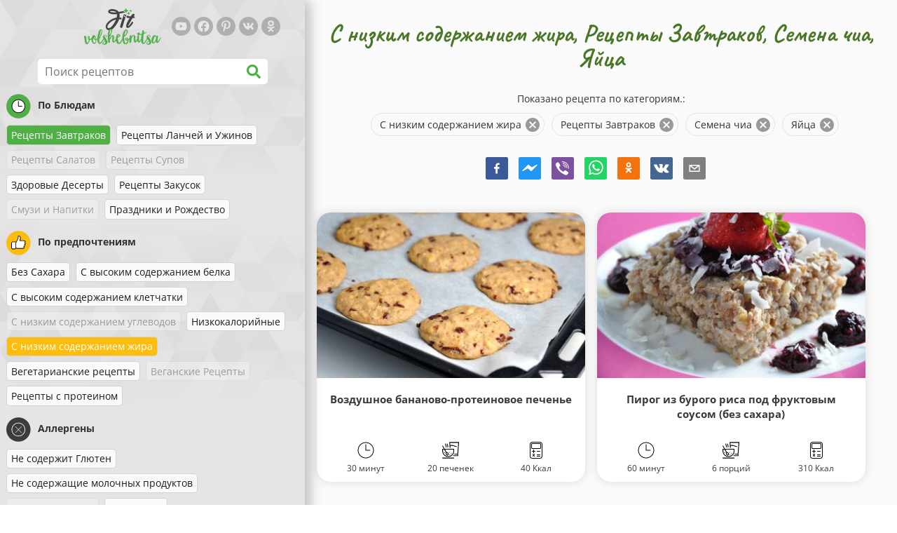

--- FILE ---
content_type: text/html; charset=utf-8
request_url: https://www.fitvolshebnitsa.ru/retsepty/s-nizkim-soderzhaniem-zhira:recepty-zavtrakov:semena-chia:yajca
body_size: 41420
content:
<!doctype html><html lang="ru"><head><link href="/style.572735ed7f478a9ef161.css" rel="stylesheet" /><script defer="defer" src="/main.489f6c0ed7322fb8e033.js"></script><title data-rh>С низким содержанием жира, Рецепты Завтраков, Семена чиа, Яйца | fitvolshebnitsa.ru</title><meta data-rh name="viewport" content="width=device-width, initial-scale=1, shrink-to-fit=no" /><meta data-rh name="theme-color" content="#50af47" /><meta data-rh name="mobile-web-app-capable" content="yes" /><meta data-rh name="apple-mobile-web-app-capable" content="yes" /><meta data-rh name="msapplication-starturl" content="/" /><meta data-rh name="msapplication-TileColor" content="#ffc40d" /><meta data-rh name="description" content="Попробуйте самые вкусные, быстрые и полезные диетические рецепты. Здесь вы также найдете диетические рецепты для снижения веса. Найдите свои любимые диетические рецепты для здорового образа жизни." /><meta data-rh property="og:image" content="https://www.fitvolshebnitsa.ru/static/logo/ru.png" /><meta data-rh property="og:title" content="С низким содержанием жира, Рецепты Завтраков, Семена чиа, Яйца" /><link data-rh rel="manifest" href="/manifest.json" /><link data-rh rel="apple-touch-icon" sizes="180x180" href="/apple-touch-icon.png" /><link data-rh rel="icon" type="image/png" sizes="32x32" href="/favicon-32x32.png" /><link data-rh rel="mask-icon" href="/safari-pinned-tab.svg" color="#50af47" /><link data-rh rel="alternate" type="application/rss+xml" title="fitvolshebnitsa.ru RSS" href="https://www.fitvolshebnitsa.ru/static/rss/ru.xml" /><link data-rh rel="canonical" href="https://www.fitvolshebnitsa.ru/retsepty/s-nizkim-soderzhaniem-zhira:recepty-zavtrakov:semena-chia:yajca" /><script data-rh async src="https://pagead2.googlesyndication.com/pagead/js/adsbygoogle.js?client=ca-pub-2267866433528318" crossOrigin="anonymous"></script><script data-rh type="application/ld+json">{"@context":"http://schema.org/","@type":"ItemList","name":"С низким содержанием жира, Рецепты Завтраков, Семена чиа, Яйца","itemListElement":[{"@type":"ListItem","position":1,"url":"https://www.fitvolshebnitsa.ru/retsept/vozdushnoe-bananovo-proteinovoe-pechene"},{"@type":"ListItem","position":2,"url":"https://www.fitvolshebnitsa.ru/retsept/pirog-iz-burogo-risa-pod-fruktovym-sousom-bez-sahara"}]}</script></head><body><div id="root"><noscript>Для работы этого приложения необходимо включить JavaScript.</noscript><div class="mainContainer"><div class="mainLeft"><div data-test="swipeable" class="mainLeftGradient"><div class="phoneFilterTopFlex hideOnBigScreen"><svg stroke="currentColor" fill="currentColor" stroke-width="0" viewBox="0 0 512 512" alt="close" data-test="acceptFilter__goBack" height="1em" width="1em" xmlns="http://www.w3.org/2000/svg" class="backIcon"><path d="M256 504C119 504 8 393 8 256S119 8 256 8s248 111 248 248-111 248-248 248zm28.9-143.6L209.4 288H392c13.3 0 24-10.7 24-24v-16c0-13.3-10.7-24-24-24H209.4l75.5-72.4c9.7-9.3 9.9-24.8.4-34.3l-11-10.9c-9.4-9.4-24.6-9.4-33.9 0L107.7 239c-9.4 9.4-9.4 24.6 0 33.9l132.7 132.7c9.4 9.4 24.6 9.4 33.9 0l11-10.9c9.5-9.5 9.3-25-.4-34.3z"></path></svg><div class="acceptFilter">Найденные рецепты: <span data-test="numRecipesFound">2</span> <svg stroke="currentColor" fill="currentColor" stroke-width="0" viewBox="0 0 512 512" alt="OK" data-test="acceptFilter__accept" height="1em" width="1em" xmlns="http://www.w3.org/2000/svg"><path d="M504 256c0 136.967-111.033 248-248 248S8 392.967 8 256 119.033 8 256 8s248 111.033 248 248zM227.314 387.314l184-184c6.248-6.248 6.248-16.379 0-22.627l-22.627-22.627c-6.248-6.249-16.379-6.249-22.628 0L216 308.118l-70.059-70.059c-6.248-6.248-16.379-6.248-22.628 0l-22.627 22.627c-6.248 6.248-6.248 16.379 0 22.627l104 104c6.249 6.249 16.379 6.249 22.628.001z"></path></svg></div></div><header class="hideOnSmallScreen"><div class="headerFlexContainer"><div class="headerIcons"><svg stroke="currentColor" fill="currentColor" stroke-width="0" viewBox="0 0 24 24" aria-label="Фильтры" data-test="TopHeader__menuIcon" height="1em" width="1em" xmlns="http://www.w3.org/2000/svg" class="menuIcon hideOnBigScreen"><path fill="none" d="M0 0h24v24H0z"></path><path d="M10 18h4v-2h-4v2zM3 6v2h18V6H3zm3 7h12v-2H6v2z"></path></svg></div><div class="logoContainer"><a data-test="topLogoAnchor" href="/"><img src="https://www.fitvolshebnitsa.ru/static/logo/ru.png" alt="Fit Volshebnitsa" /></a></div><div class="headerRight"><div class="hideOnSmallScreen"><div class="followUs"><div class="followUsText">Подписывайтесь на мой канал</div><a href="https://www.youtube.com/channel/UCqeB8PawZyg-GqNp9UMpNwQ" target="_blank" rel="noopener noreferrer" title="youtube"><svg stroke="currentColor" fill="currentColor" stroke-width="0" viewBox="0 0 576 512" alt="youtube" height="1em" width="1em" xmlns="http://www.w3.org/2000/svg"><path d="M549.655 124.083c-6.281-23.65-24.787-42.276-48.284-48.597C458.781 64 288 64 288 64S117.22 64 74.629 75.486c-23.497 6.322-42.003 24.947-48.284 48.597-11.412 42.867-11.412 132.305-11.412 132.305s0 89.438 11.412 132.305c6.281 23.65 24.787 41.5 48.284 47.821C117.22 448 288 448 288 448s170.78 0 213.371-11.486c23.497-6.321 42.003-24.171 48.284-47.821 11.412-42.867 11.412-132.305 11.412-132.305s0-89.438-11.412-132.305zm-317.51 213.508V175.185l142.739 81.205-142.739 81.201z"></path></svg></a><a href="https://www.facebook.com/Fit-volshebnitsa-400191334072157" target="_blank" rel="noopener noreferrer" title="facebook"><svg stroke="currentColor" fill="currentColor" stroke-width="0" viewBox="0 0 512 512" alt="facebook" height="1em" width="1em" xmlns="http://www.w3.org/2000/svg"><path d="M504 256C504 119 393 8 256 8S8 119 8 256c0 123.78 90.69 226.38 209.25 245V327.69h-63V256h63v-54.64c0-62.15 37-96.48 93.67-96.48 27.14 0 55.52 4.84 55.52 4.84v61h-31.28c-30.8 0-40.41 19.12-40.41 38.73V256h68.78l-11 71.69h-57.78V501C413.31 482.38 504 379.78 504 256z"></path></svg></a><a href="https://ru.pinterest.com/fitvolshebnitsa" target="_blank" rel="noopener noreferrer" title="pinterest"><svg stroke="currentColor" fill="currentColor" stroke-width="0" viewBox="0 0 384 512" alt="pinterest" height="1em" width="1em" xmlns="http://www.w3.org/2000/svg"><path d="M204 6.5C101.4 6.5 0 74.9 0 185.6 0 256 39.6 296 63.6 296c9.9 0 15.6-27.6 15.6-35.4 0-9.3-23.7-29.1-23.7-67.8 0-80.4 61.2-137.4 140.4-137.4 68.1 0 118.5 38.7 118.5 109.8 0 53.1-21.3 152.7-90.3 152.7-24.9 0-46.2-18-46.2-43.8 0-37.8 26.4-74.4 26.4-113.4 0-66.2-93.9-54.2-93.9 25.8 0 16.8 2.1 35.4 9.6 50.7-13.8 59.4-42 147.9-42 209.1 0 18.9 2.7 37.5 4.5 56.4 3.4 3.8 1.7 3.4 6.9 1.5 50.4-69 48.6-82.5 71.4-172.8 12.3 23.4 44.1 36 69.3 36 106.2 0 153.9-103.5 153.9-196.8C384 71.3 298.2 6.5 204 6.5z"></path></svg></a><a href="https://vk.com/public178262006" target="_blank" rel="noopener noreferrer" title="vk"><svg stroke="currentColor" fill="currentColor" stroke-width="0" viewBox="0 0 576 512" alt="vk" height="1em" width="1em" xmlns="http://www.w3.org/2000/svg"><path d="M545 117.7c3.7-12.5 0-21.7-17.8-21.7h-58.9c-15 0-21.9 7.9-25.6 16.7 0 0-30 73.1-72.4 120.5-13.7 13.7-20 18.1-27.5 18.1-3.7 0-9.4-4.4-9.4-16.9V117.7c0-15-4.2-21.7-16.6-21.7h-92.6c-9.4 0-15 7-15 13.5 0 14.2 21.2 17.5 23.4 57.5v86.8c0 19-3.4 22.5-10.9 22.5-20 0-68.6-73.4-97.4-157.4-5.8-16.3-11.5-22.9-26.6-22.9H38.8c-16.8 0-20.2 7.9-20.2 16.7 0 15.6 20 93.1 93.1 195.5C160.4 378.1 229 416 291.4 416c37.5 0 42.1-8.4 42.1-22.9 0-66.8-3.4-73.1 15.4-73.1 8.7 0 23.7 4.4 58.7 38.1 40 40 46.6 57.9 69 57.9h58.9c16.8 0 25.3-8.4 20.4-25-11.2-34.9-86.9-106.7-90.3-111.5-8.7-11.2-6.2-16.2 0-26.2.1-.1 72-101.3 79.4-135.6z"></path></svg></a><a href="https://ok.ru/group/56087655546902" target="_blank" rel="noopener noreferrer" title="ok"><svg stroke="currentColor" fill="currentColor" stroke-width="0" viewBox="0 0 320 512" alt="ok" height="1em" width="1em" xmlns="http://www.w3.org/2000/svg"><path d="M275.1 334c-27.4 17.4-65.1 24.3-90 26.9l20.9 20.6 76.3 76.3c27.9 28.6-17.5 73.3-45.7 45.7-19.1-19.4-47.1-47.4-76.3-76.6L84 503.4c-28.2 27.5-73.6-17.6-45.4-45.7 19.4-19.4 47.1-47.4 76.3-76.3l20.6-20.6c-24.6-2.6-62.9-9.1-90.6-26.9-32.6-21-46.9-33.3-34.3-59 7.4-14.6 27.7-26.9 54.6-5.7 0 0 36.3 28.9 94.9 28.9s94.9-28.9 94.9-28.9c26.9-21.1 47.1-8.9 54.6 5.7 12.4 25.7-1.9 38-34.5 59.1zM30.3 129.7C30.3 58 88.6 0 160 0s129.7 58 129.7 129.7c0 71.4-58.3 129.4-129.7 129.4s-129.7-58-129.7-129.4zm66 0c0 35.1 28.6 63.7 63.7 63.7s63.7-28.6 63.7-63.7c0-35.4-28.6-64-63.7-64s-63.7 28.6-63.7 64z"></path></svg></a></div></div></div></div></header><div class="SearchBar"><div class="SearchBar__inputWithIcon"><input type="text" value placeholder="Поиск рецептов" aria-label="Поиск рецептов" data-test="SearchBar__input" /><svg stroke="currentColor" fill="currentColor" stroke-width="0" viewBox="0 0 512 512" height="1em" width="1em" xmlns="http://www.w3.org/2000/svg"><path d="M505 442.7L405.3 343c-4.5-4.5-10.6-7-17-7H372c27.6-35.3 44-79.7 44-128C416 93.1 322.9 0 208 0S0 93.1 0 208s93.1 208 208 208c48.3 0 92.7-16.4 128-44v16.3c0 6.4 2.5 12.5 7 17l99.7 99.7c9.4 9.4 24.6 9.4 33.9 0l28.3-28.3c9.4-9.4 9.4-24.6.1-34zM208 336c-70.7 0-128-57.2-128-128 0-70.7 57.2-128 128-128 70.7 0 128 57.2 128 128 0 70.7-57.2 128-128 128z"></path></svg></div></div><div data-test="tagFilter" class="tagFilter"><div data-test="tagFilterGroup__0" class="tagFilterGroup parentTagColor14"><div class="parentTag"><svg viewBox="0 0 41.3 40.9"><circle cx="20.4" cy="20.4" r="20.4" fill="#50af47"></circle><circle cx="20.4" cy="20.4" r="10.6" fill="#fff"></circle><path d="M20.4 31.9c-6.3 0-11.5-5.2-11.5-11.5S14.1 8.9 20.4 8.9s11.5 5.2 11.5 11.5-5.1 11.5-11.5 11.5zm0-22c-5.8 0-10.5 4.7-10.5 10.5s4.7 10.5 10.5 10.5 10.5-4.7 10.5-10.5S26.2 9.9 20.4 9.9z"></path><path d="M26.4 20.9h-6c-.3 0-.5-.2-.5-.5v-8c0-.3.2-.5.5-.5s.5.2.5.5v7.5h5.5c.3 0 .5.2.5.5s-.2.5-.5.5z"></path></svg>По Блюдам</div><a rel="nofollow" href="/retsepty/s-nizkim-soderzhaniem-zhira:semena-chia:yajca" class="tag tag--checked">Рецепты Завтраков</a><a href="/retsepty/s-nizkim-soderzhaniem-zhira:recepty-zavtrakov:recepty-lanchej-i-uzhinov:semena-chia:yajca" class="tag">Рецепты Ланчей и Ужинов</a><span class="tag tag--disabled">Рецепты Салатов</span><span class="tag tag--disabled">Рецепты Супов</span><a href="/retsepty/s-nizkim-soderzhaniem-zhira:recepty-zavtrakov:zdorovye-deserty:semena-chia:yajca" class="tag">Здоровые Десерты</a><a href="/retsepty/s-nizkim-soderzhaniem-zhira:recepty-zavtrakov:recepty-zakusok:semena-chia:yajca" class="tag">Рецепты Закусок</a><span class="tag tag--disabled">Смузи и Напитки</span><a href="/retsepty/s-nizkim-soderzhaniem-zhira:recepty-zavtrakov:prazdniki-i-rozhdestvo:semena-chia:yajca" class="tag">Праздники и Рождество</a></div><div data-test="tagFilterGroup__1" class="tagFilterGroup parentTagColor1"><div class="parentTag"><svg version="1.1" x="0" y="0" viewBox="0 0 41.3 40.9" xmlSpace="preserve"><style>.st1{fill:#fff}</style><circle cx="20.4" cy="20.4" r="20.4" fill="#fdbd10"></circle><path d="M30.8 20.6c-.2-.1-.3-.2-.3-.4s.1-.4.2-.4c.5-.3.8-.8.7-1.4-.1-.8-.8-1.4-1.6-1.4h-6.9c-.2 0-.3-.1-.4-.2-.1-.1-.1-.3-.1-.5 0 0 1-2.6 1-4.3 0-1.6-1.5-3-2-3-.4 0-.8.2-1 .3V12.7l-3 6.5c0 .1-.1.2-.2.2l-.7.4v8.5c.6.4 1.8.7 2.5.7h9.2c.6 0 1.2-.4 1.3-1 .1-.5 0-.9-.4-1.2-.1-.1-.2-.3-.1-.5s.2-.3.4-.3c.6-.1 1.1-.6 1.1-1.2 0-.3-.1-.7-.4-.9-.1-.1-.2-.3-.1-.5s.2-.3.4-.3c.6-.1 1.1-.6 1.1-1.2s-.3-1.1-.7-1.3zM15.4 19h-4.5c-.8 0-1.5.7-1.5 1.5v8c0 .8.7 1.5 1.5 1.5h3c.8 0 1.5-.7 1.5-1.5V19z" class="st1"></path><path d="M32.4 18.2c-.1-1.2-1.2-2.2-2.6-2.2h-6.2c.3-.9.8-2.6.8-4 0-2.2-1.9-4-3-4-1 0-1.8.6-1.8.6-.1.1-.2.2-.2.4v3.4l-2.9 6.3-.1.1v-.2c0-.3-.2-.5-.5-.5h-5c-1.4 0-2.5 1.1-2.5 2.5v8c0 1.4 1.1 2.5 2.5 2.5h3c1.1 0 2-.7 2.4-1.7.8.4 2 .7 2.7.7h9.2c1.1 0 2.1-.7 2.3-1.8.1-.5 0-1.1-.2-1.5.7-.4 1.2-1.1 1.2-2 0-.4-.1-.7-.2-1 .7-.4 1.2-1.1 1.2-2 0-.6-.2-1.2-.7-1.6.5-.6.7-1.2.6-2zM30.3 23c-.2 0-.4.2-.4.3-.1.2 0 .4.1.5.3.2.4.6.4.9 0 .6-.5 1.2-1.1 1.2-.2 0-.4.2-.4.3-.1.2 0 .4.1.5.3.3.5.7.4 1.2-.1.6-.7 1-1.3 1h-9.2c-.7 0-1.9-.3-2.5-.7v.2c0 .3-.2.5-.5.5s-.5-.2-.5-.5c0 .8-.7 1.5-1.5 1.5h-3c-.8 0-1.5-.7-1.5-1.5v-8c0-.8.7-1.5 1.5-1.5h4.5v.5c0-.3.2-.5.5-.5s.5.2.5.5v.3l.7-.4c.1-.1.2-.1.2-.2l3-6.5V9.2c.2-.1.6-.3 1-.3.6 0 2 1.4 2 3 0 1.8-1 4.3-1 4.3-.1.2 0 .3.1.5.1.1.2.2.4.2h6.9c.8 0 1.5.6 1.6 1.4.1.6-.2 1.1-.7 1.4-.2.1-.2.3-.2.4 0 .2.1.3.3.4.4.2.7.6.7 1.1.1.8-.4 1.3-1.1 1.4z"></path><path d="M16.1 19.9c-.2.1-.3.1-.5 0-.1-.1-.2-.3-.2-.4v9c0-.2.1-.4.3-.5.2-.1.4 0 .5.1l.1.1v-8.5l-.2.2z"></path><path d="M15.7 28.1c-.2.1-.3.3-.3.5 0 .3.2.5.5.5s.5-.2.5-.5v-.2c-.1 0-.1-.1-.1-.1-.2-.3-.4-.3-.6-.2zM16.1 19.9l.3-.1v-.3c0-.3-.2-.5-.5-.5s-.5.2-.5.5c0 .2.1.3.2.4.2.1.3.1.5 0z"></path></svg>По предпочтениям</div><a href="/retsepty/bez-sahara:s-nizkim-soderzhaniem-zhira:recepty-zavtrakov:semena-chia:yajca" class="tag">Без Сахара</a><a href="/retsepty/s-vysokim-soderzhaniem-belka:s-nizkim-soderzhaniem-zhira:recepty-zavtrakov:semena-chia:yajca" class="tag">С высоким содержанием белка</a><a href="/retsepty/c-vysokim-soderzhaniem-kletchatki:s-nizkim-soderzhaniem-zhira:recepty-zavtrakov:semena-chia:yajca" class="tag">C высоким содержанием клетчатки</a><span class="tag tag--disabled">C низким содержанием углеводов</span><a href="/retsepty/nizkokalorijnye:s-nizkim-soderzhaniem-zhira:recepty-zavtrakov:semena-chia:yajca" class="tag">Низкокалорийные</a><a rel="nofollow" href="/retsepty/recepty-zavtrakov:semena-chia:yajca" class="tag tag--checked">С низким содержанием жира</a><a href="/retsepty/s-nizkim-soderzhaniem-zhira:vegetarianskie-recepty:recepty-zavtrakov:semena-chia:yajca" class="tag">Вегетарианские рецепты</a><span class="tag tag--disabled">Веганские Рецепты</span><a href="/retsepty/s-nizkim-soderzhaniem-zhira:recepty-s-proteinom:recepty-zavtrakov:semena-chia:yajca" class="tag">Рецепты с протеином</a></div><div data-test="tagFilterGroup__2" class="tagFilterGroup parentTagColor29"><div class="parentTag"><svg version="1.1" x="0" y="0" viewBox="0 0 41.3 40.9" xmlSpace="preserve"><style>.st1{fill:#fff}</style><circle cx="20.4" cy="20.4" r="20.4" fill="#3c3c3c"></circle><path d="M20.4 31.9c-6.3 0-11.5-5.2-11.5-11.5S14.1 8.9 20.4 8.9s11.5 5.2 11.5 11.5-5.1 11.5-11.5 11.5zm0-22c-5.8 0-10.5 4.7-10.5 10.5s4.7 10.5 10.5 10.5 10.5-4.7 10.5-10.5S26.2 9.9 20.4 9.9z" class="st1"></path><g><path d="M25.7 26c-.1 0-.2 0-.2-.1L15.1 15.5c-.1-.1-.1-.3 0-.4.1-.1.3-.1.4 0l10.4 10.4c.1.1.1.3 0 .4 0 .1-.1.1-.2.1z" class="st1"></path><path d="M15.3 26c-.1 0-.2 0-.2-.1-.1-.1-.1-.3 0-.4l10.4-10.4c.1-.1.3-.1.4 0s.1.3 0 .4L15.5 25.9c-.1.1-.1.1-.2.1z" class="st1"></path></g></svg>Аллергены</div><a href="/retsepty/s-nizkim-soderzhaniem-zhira:recepty-zavtrakov:ne-soderzhit-glyuten:semena-chia:yajca" class="tag">Не содержит Глютен</a><a href="/retsepty/s-nizkim-soderzhaniem-zhira:recepty-zavtrakov:ne-soderzhashie-molochnyh-produktov:semena-chia:yajca" class="tag">Не содержащие молочных продуктов</a><span class="tag tag--disabled">Не содержит яиц</span><a href="/retsepty/s-nizkim-soderzhaniem-zhira:recepty-zavtrakov:bez-orehov:semena-chia:yajca" class="tag">Без орехов</a><span class="tag tag--disabled">непереносимости гистамина</span></div><div data-test="tagFilterGroup__3" class="tagFilterGroup parentTagColor8"><div class="parentTag"><svg version="1.1" x="0" y="0" viewBox="0 0 41.3 40.9" xmlSpace="preserve"><style>.st1{fill:#fff}</style><circle cx="20.4" cy="20.4" r="20.4" fill="#ff2a38"></circle><path d="M25.3 14.9c-.4.4-1 .2-2.1-.2-.6-.2-1.2-.5-1.8-.6-.1 1-.3 2.9-1.5 2.9-1.1 0-1.4-1.9-1.5-2.9-.6.1-1.2.4-1.8.6-1 .4-1.7.6-2.1.2-.1-.1-.3-.4-.1-.9.1-.2.2-.4.4-.6-2.3 1-5.4 3.8-5.4 7.6 0 4.8 4.9 9 10.5 9s10.5-4.2 10.5-9c0-3.8-2.8-6.7-5.4-7.7.1.2.2.4.3.5.3.6.1 1 0 1.1zM19.9 29c-5.1 0-9.5-3.7-9.5-8 0-.3.2-.5.5-.5s.5.2.5.5c0 3.7 4 7 8.5 7 .3 0 .5.2.5.5s-.2.5-.5.5z" class="st1"></path><path d="M23.1 12.9c-.7-.5-1.8-.8-3.1-.8-2.1 0-3.6 1.2-4.2 1.9.2-.1.4-.1.6-.2.9-.3 1.8-.7 2.6-.7.3 0 .5.2.5.5 0 1.2.3 2.4.5 2.5.2-.1.5-1.3.5-2.5 0-.3.2-.5.5-.5.8 0 1.8.4 2.6.7.2.1.5.2.7.3-.2-.3-.5-.6-1-1l-.2-.2z" class="st1"></path><path d="M23.7 12.1c.6.4 1.1.9 1.4 1.3 2.6.9 5.4 3.9 5.4 7.7 0 4.8-4.9 9-10.5 9S9.4 25.8 9.4 21c0-3.8 3.1-6.6 5.4-7.6.3-.5.9-1 1.6-1.4-2.7 0-8 3.8-8 9 0 5.4 5.3 10 11.5 10s11.5-4.6 11.5-10c0-5.1-4.5-8.8-7.7-8.9z"></path><path d="M23.3 13c-.1 0-.1-.1-.2-.1 0 0 .1.1.2.1zM19.9 28c-4.5 0-8.5-3.3-8.5-7 0-.3-.2-.5-.5-.5s-.5.2-.5.5c0 4.3 4.4 8 9.5 8 .3 0 .5-.2.5-.5s-.2-.5-.5-.5z"></path><path d="M16.9 12.5c0 .3-.2.5-.5.5-.4 0-1 .1-1.6.4-.2.2-.3.4-.4.6-.2.5 0 .7.1.9.4.4 1 .2 2.1-.2.6-.2 1.2-.5 1.8-.6.1 1 .3 2.9 1.5 2.9 1.1 0 1.4-1.9 1.5-2.9.6.1 1.2.4 1.8.6 1 .4 1.7.6 2.1.2.1-.1.3-.4.1-1-.1-.2-.2-.3-.3-.5-.6-.2-1.1-.3-1.6-.3h-.2c.5.3.8.7 1 1-.2-.1-.5-.2-.7-.3-.9-.3-1.8-.7-2.6-.7-.3 0-.5.2-.5.5 0 1.2-.3 2.4-.5 2.5-.2-.1-.5-1.3-.5-2.5 0-.3-.2-.5-.5-.5-.8 0-1.8.4-2.6.7-.2.1-.4.1-.6.2.6-.7 2.2-1.9 4.2-1.9-.3 0-.5-.2-.5-.5v-.5c-1.2.1-2.2.5-3 1 .2-.1.4.2.4.4z"></path><path d="M19.9 12c1.4 0 2.4.4 3.1.8-.1-.1-.1-.2-.1-.3 0-.3.2-.5.5-.5h.2c-.8-.5-1.9-.9-3.2-1v.5c0 .3-.2.5-.5.5z"></path><path d="M22.9 12.5c0 .1.1.2.1.3.1 0 .1.1.2.1h.2c.5 0 1.1.1 1.6.3-.3-.4-.8-.9-1.4-1.3h-.2c-.2.1-.5.4-.5.6zM14.8 13.4c.6-.3 1.2-.4 1.6-.4.3 0 .5-.2.5-.5s-.2-.5-.5-.5c-.7.5-1.2 1-1.6 1.4zM20.5 11.1c.2-1.8 1.9-3 3.5-3 .3 0 .5-.2.5-.5s-.3-.6-.6-.6c-2 0-4.2 1.6-4.5 4h.5c.2 0 .4.1.6.1z"></path><path d="M19.9 12c.3 0 .5-.2.5-.5V11h-1v.5c0 .3.3.5.5.5z"></path></svg>По ингредиентам</div><span class="tag tag--disabled">Цуккини</span><span class="tag tag--disabled">Курица</span><span class="tag tag--disabled">Говядина</span><span class="tag tag--disabled">Тунец</span><span class="tag tag--disabled">Авокадо</span><span class="tag tag--disabled">Арахисовое масло</span><a rel="nofollow" href="/retsepty/s-nizkim-soderzhaniem-zhira:recepty-zavtrakov:yajca" class="tag tag--checked">Семена чиа</a><a href="/retsepty/s-nizkim-soderzhaniem-zhira:recepty-zavtrakov:semena-chia:kokos:yajca" class="tag">Кокос</a><a href="/retsepty/s-nizkim-soderzhaniem-zhira:recepty-zavtrakov:semena-chia:oves:yajca" class="tag">Овес</a><span class="tag tag--disabled">Сладкий картофель</span><span class="tag tag--disabled">Тыква</span><a href="/retsepty/s-nizkim-soderzhaniem-zhira:recepty-zavtrakov:semena-chia:ris:yajca" class="tag">Рис</a><span class="tag tag--disabled">Квиноа</span><span class="tag tag--disabled">Лосось</span><span class="tag tag--disabled">Тофу</span><span class="tag tag--disabled">Кускус</span><span class="tag tag--disabled">Обощи</span><a rel="nofollow" href="/retsepty/s-nizkim-soderzhaniem-zhira:recepty-zavtrakov:semena-chia" class="tag tag--checked">Яйца</a></div></div></div></div><div class="mainRight"><header class="hideOnBigScreen"><div class="headerFlexContainer"><div class="headerIcons"><svg stroke="currentColor" fill="currentColor" stroke-width="0" viewBox="0 0 24 24" aria-label="Фильтры" data-test="TopHeader__menuIcon" height="1em" width="1em" xmlns="http://www.w3.org/2000/svg" class="menuIcon hideOnBigScreen"><path fill="none" d="M0 0h24v24H0z"></path><path d="M10 18h4v-2h-4v2zM3 6v2h18V6H3zm3 7h12v-2H6v2z"></path></svg></div><div class="logoContainer"><a data-test="topLogoAnchor" href="/"><img src="https://www.fitvolshebnitsa.ru/static/logo/ru.png" alt="Fit Volshebnitsa" /></a></div><div class="headerRight"><div class="hideOnSmallScreen"><div class="followUs"><div class="followUsText">Подписывайтесь на мой канал</div><a href="https://www.youtube.com/channel/UCqeB8PawZyg-GqNp9UMpNwQ" target="_blank" rel="noopener noreferrer" title="youtube"><svg stroke="currentColor" fill="currentColor" stroke-width="0" viewBox="0 0 576 512" alt="youtube" height="1em" width="1em" xmlns="http://www.w3.org/2000/svg"><path d="M549.655 124.083c-6.281-23.65-24.787-42.276-48.284-48.597C458.781 64 288 64 288 64S117.22 64 74.629 75.486c-23.497 6.322-42.003 24.947-48.284 48.597-11.412 42.867-11.412 132.305-11.412 132.305s0 89.438 11.412 132.305c6.281 23.65 24.787 41.5 48.284 47.821C117.22 448 288 448 288 448s170.78 0 213.371-11.486c23.497-6.321 42.003-24.171 48.284-47.821 11.412-42.867 11.412-132.305 11.412-132.305s0-89.438-11.412-132.305zm-317.51 213.508V175.185l142.739 81.205-142.739 81.201z"></path></svg></a><a href="https://www.facebook.com/Fit-volshebnitsa-400191334072157" target="_blank" rel="noopener noreferrer" title="facebook"><svg stroke="currentColor" fill="currentColor" stroke-width="0" viewBox="0 0 512 512" alt="facebook" height="1em" width="1em" xmlns="http://www.w3.org/2000/svg"><path d="M504 256C504 119 393 8 256 8S8 119 8 256c0 123.78 90.69 226.38 209.25 245V327.69h-63V256h63v-54.64c0-62.15 37-96.48 93.67-96.48 27.14 0 55.52 4.84 55.52 4.84v61h-31.28c-30.8 0-40.41 19.12-40.41 38.73V256h68.78l-11 71.69h-57.78V501C413.31 482.38 504 379.78 504 256z"></path></svg></a><a href="https://ru.pinterest.com/fitvolshebnitsa" target="_blank" rel="noopener noreferrer" title="pinterest"><svg stroke="currentColor" fill="currentColor" stroke-width="0" viewBox="0 0 384 512" alt="pinterest" height="1em" width="1em" xmlns="http://www.w3.org/2000/svg"><path d="M204 6.5C101.4 6.5 0 74.9 0 185.6 0 256 39.6 296 63.6 296c9.9 0 15.6-27.6 15.6-35.4 0-9.3-23.7-29.1-23.7-67.8 0-80.4 61.2-137.4 140.4-137.4 68.1 0 118.5 38.7 118.5 109.8 0 53.1-21.3 152.7-90.3 152.7-24.9 0-46.2-18-46.2-43.8 0-37.8 26.4-74.4 26.4-113.4 0-66.2-93.9-54.2-93.9 25.8 0 16.8 2.1 35.4 9.6 50.7-13.8 59.4-42 147.9-42 209.1 0 18.9 2.7 37.5 4.5 56.4 3.4 3.8 1.7 3.4 6.9 1.5 50.4-69 48.6-82.5 71.4-172.8 12.3 23.4 44.1 36 69.3 36 106.2 0 153.9-103.5 153.9-196.8C384 71.3 298.2 6.5 204 6.5z"></path></svg></a><a href="https://vk.com/public178262006" target="_blank" rel="noopener noreferrer" title="vk"><svg stroke="currentColor" fill="currentColor" stroke-width="0" viewBox="0 0 576 512" alt="vk" height="1em" width="1em" xmlns="http://www.w3.org/2000/svg"><path d="M545 117.7c3.7-12.5 0-21.7-17.8-21.7h-58.9c-15 0-21.9 7.9-25.6 16.7 0 0-30 73.1-72.4 120.5-13.7 13.7-20 18.1-27.5 18.1-3.7 0-9.4-4.4-9.4-16.9V117.7c0-15-4.2-21.7-16.6-21.7h-92.6c-9.4 0-15 7-15 13.5 0 14.2 21.2 17.5 23.4 57.5v86.8c0 19-3.4 22.5-10.9 22.5-20 0-68.6-73.4-97.4-157.4-5.8-16.3-11.5-22.9-26.6-22.9H38.8c-16.8 0-20.2 7.9-20.2 16.7 0 15.6 20 93.1 93.1 195.5C160.4 378.1 229 416 291.4 416c37.5 0 42.1-8.4 42.1-22.9 0-66.8-3.4-73.1 15.4-73.1 8.7 0 23.7 4.4 58.7 38.1 40 40 46.6 57.9 69 57.9h58.9c16.8 0 25.3-8.4 20.4-25-11.2-34.9-86.9-106.7-90.3-111.5-8.7-11.2-6.2-16.2 0-26.2.1-.1 72-101.3 79.4-135.6z"></path></svg></a><a href="https://ok.ru/group/56087655546902" target="_blank" rel="noopener noreferrer" title="ok"><svg stroke="currentColor" fill="currentColor" stroke-width="0" viewBox="0 0 320 512" alt="ok" height="1em" width="1em" xmlns="http://www.w3.org/2000/svg"><path d="M275.1 334c-27.4 17.4-65.1 24.3-90 26.9l20.9 20.6 76.3 76.3c27.9 28.6-17.5 73.3-45.7 45.7-19.1-19.4-47.1-47.4-76.3-76.6L84 503.4c-28.2 27.5-73.6-17.6-45.4-45.7 19.4-19.4 47.1-47.4 76.3-76.3l20.6-20.6c-24.6-2.6-62.9-9.1-90.6-26.9-32.6-21-46.9-33.3-34.3-59 7.4-14.6 27.7-26.9 54.6-5.7 0 0 36.3 28.9 94.9 28.9s94.9-28.9 94.9-28.9c26.9-21.1 47.1-8.9 54.6 5.7 12.4 25.7-1.9 38-34.5 59.1zM30.3 129.7C30.3 58 88.6 0 160 0s129.7 58 129.7 129.7c0 71.4-58.3 129.4-129.7 129.4s-129.7-58-129.7-129.4zm66 0c0 35.1 28.6 63.7 63.7 63.7s63.7-28.6 63.7-63.7c0-35.4-28.6-64-63.7-64s-63.7 28.6-63.7 64z"></path></svg></a></div></div></div></div></header><div class="paddingForTheFooter"><h1 class="mainTitle">С низким содержанием жира, Рецепты Завтраков, Семена чиа, Яйца</h1><div class="ResetFilter "><div data-test="resetFilter__text" class="resetFilter__text">Показано рецепта по категориям.:<div><div data-test="chip" class="chip"><div class="chip__content">С низким содержанием жира</div><button type="button" data-test="chip__close" class="chip__close"><svg focusable="false" viewBox="0 0 24 24" aria-hidden="true"><path d="M12 2C6.47 2 2 6.47 2 12s4.47 10 10 10 10-4.47 10-10S17.53 2 12 2zm5 13.59L15.59 17 12 13.41 8.41 17 7 15.59 10.59 12 7 8.41 8.41 7 12 10.59 15.59 7 17 8.41 13.41 12 17 15.59z"></path></svg></button></div><div data-test="chip" class="chip"><div class="chip__content">Рецепты Завтраков</div><button type="button" data-test="chip__close" class="chip__close"><svg focusable="false" viewBox="0 0 24 24" aria-hidden="true"><path d="M12 2C6.47 2 2 6.47 2 12s4.47 10 10 10 10-4.47 10-10S17.53 2 12 2zm5 13.59L15.59 17 12 13.41 8.41 17 7 15.59 10.59 12 7 8.41 8.41 7 12 10.59 15.59 7 17 8.41 13.41 12 17 15.59z"></path></svg></button></div><div data-test="chip" class="chip"><div class="chip__content">Семена чиа</div><button type="button" data-test="chip__close" class="chip__close"><svg focusable="false" viewBox="0 0 24 24" aria-hidden="true"><path d="M12 2C6.47 2 2 6.47 2 12s4.47 10 10 10 10-4.47 10-10S17.53 2 12 2zm5 13.59L15.59 17 12 13.41 8.41 17 7 15.59 10.59 12 7 8.41 8.41 7 12 10.59 15.59 7 17 8.41 13.41 12 17 15.59z"></path></svg></button></div><div data-test="chip" class="chip"><div class="chip__content">Яйца</div><button type="button" data-test="chip__close" class="chip__close"><svg focusable="false" viewBox="0 0 24 24" aria-hidden="true"><path d="M12 2C6.47 2 2 6.47 2 12s4.47 10 10 10 10-4.47 10-10S17.53 2 12 2zm5 13.59L15.59 17 12 13.41 8.41 17 7 15.59 10.59 12 7 8.41 8.41 7 12 10.59 15.59 7 17 8.41 13.41 12 17 15.59z"></path></svg></button></div></div></div></div><div class="SocialShare SocialShare--noText socialshare socialShare social-share social-share-buttons"><div class="SocialShare__icons"><button title="Facebook" aria-label="facebook" style="background-color: transparent; border: none; padding: 0px; font: inherit; color: inherit; cursor: pointer;" class="react-share__ShareButton"><svg viewBox="0 0 64 64" width="32" height="32"><rect width="64" height="64" rx="5" ry="5" fill="#3b5998"></rect><path d="M34.1,47V33.3h4.6l0.7-5.3h-5.3v-3.4c0-1.5,0.4-2.6,2.6-2.6l2.8,0v-4.8c-0.5-0.1-2.2-0.2-4.1-0.2 c-4.1,0-6.9,2.5-6.9,7V28H24v5.3h4.6V47H34.1z" fill="white"></path></svg></button><button title="Messenger" aria-label="facebookmessenger" style="background-color: transparent; border: none; padding: 0px; font: inherit; color: inherit; cursor: pointer;" class="react-share__ShareButton"><svg viewBox="0 0 64 64" width="32" height="32"><rect width="64" height="64" rx="5" ry="5" fill="#2196F3"></rect><path d="M 53.066406 21.871094 C 52.667969 21.339844 51.941406 21.179688 51.359375 21.496094 L 37.492188 29.058594 L 28.867188 21.660156 C 28.339844 21.207031 27.550781 21.238281 27.054688 21.730469 L 11.058594 37.726562 C 10.539062 38.25 10.542969 39.09375 11.0625 39.613281 C 11.480469 40.027344 12.121094 40.121094 12.640625 39.839844 L 26.503906 32.28125 L 35.136719 39.679688 C 35.667969 40.132812 36.457031 40.101562 36.949219 39.609375 L 52.949219 23.613281 C 53.414062 23.140625 53.464844 22.398438 53.066406 21.871094 Z M 53.066406 21.871094" fill="white"></path></svg></button><button aria-label="viber" style="background-color: transparent; border: none; padding: 0px; font: inherit; color: inherit; cursor: pointer;" class="react-share__ShareButton"><svg viewBox="0 0 64 64" width="32" height="32"><rect width="64" height="64" rx="5" ry="5" fill="#7C529E"></rect><path d="m31.0,12.3c9.0,0.2 16.4,6.2 18.0,15.2c0.2,1.5 0.3,3.0 0.4,4.6a1.0,1.0 0 0 1 -0.8,1.2l-0.1,0a1.1,1.1 0 0 1 -1.0,-1.2l0,0c-0.0,-1.2 -0.1,-2.5 -0.3,-3.8a16.1,16.1 0 0 0 -13.0,-13.5c-1.0,-0.1 -2.0,-0.2 -3.0,-0.3c-0.6,-0.0 -1.4,-0.1 -1.6,-0.8a1.1,1.1 0 0 1 0.9,-1.2l0.6,0l0.0,-0.0zm10.6,39.2a19.9,19.9 0 0 1 -2.1,-0.6c-6.9,-2.9 -13.2,-6.6 -18.3,-12.2a47.5,47.5 0 0 1 -7.0,-10.7c-0.8,-1.8 -1.6,-3.7 -2.4,-5.6c-0.6,-1.7 0.3,-3.4 1.4,-4.7a11.3,11.3 0 0 1 3.7,-2.8a2.4,2.4 0 0 1 3.0,0.7a39.0,39.0 0 0 1 4.7,6.5a3.1,3.1 0 0 1 -0.8,4.2c-0.3,0.2 -0.6,0.5 -1.0,0.8a3.3,3.3 0 0 0 -0.7,0.7a2.1,2.1 0 0 0 -0.1,1.9c1.7,4.9 4.7,8.7 9.7,10.8a5.0,5.0 0 0 0 2.5,0.6c1.5,-0.1 2.0,-1.8 3.1,-2.7a2.9,2.9 0 0 1 3.5,-0.1c1.1,0.7 2.2,1.4 3.3,2.2a37.8,37.8 0 0 1 3.1,2.4a2.4,2.4 0 0 1 0.7,3.0a10.4,10.4 0 0 1 -4.4,4.8a10.8,10.8 0 0 1 -1.9,0.6c-0.7,-0.2 0.6,-0.2 0,0l0.0,0l0,-0.0zm3.1,-21.4a4.2,4.2 0 0 1 -0.0,0.6a1.0,1.0 0 0 1 -1.9,0.1a2.7,2.7 0 0 1 -0.1,-0.8a10.9,10.9 0 0 0 -1.4,-5.5a10.2,10.2 0 0 0 -4.2,-4.0a12.3,12.3 0 0 0 -3.4,-1.0c-0.5,-0.0 -1.0,-0.1 -1.5,-0.2a0.9,0.9 0 0 1 -0.9,-1.0l0,-0.1a0.9,0.9 0 0 1 0.9,-0.9l0.1,0a14.1,14.1 0 0 1 5.9,1.5a11.9,11.9 0 0 1 6.5,9.3c0,0.1 0.0,0.3 0.0,0.5c0,0.4 0.0,0.9 0.0,1.5l0,0l0.0,0.0zm-5.6,-0.2a1.1,1.1 0 0 1 -1.2,-0.9l0,-0.1a11.3,11.3 0 0 0 -0.2,-1.4a4.0,4.0 0 0 0 -1.5,-2.3a3.9,3.9 0 0 0 -1.2,-0.5c-0.5,-0.1 -1.1,-0.1 -1.6,-0.2a1.0,1.0 0 0 1 -0.8,-1.1l0,0l0,0a1.0,1.0 0 0 1 1.1,-0.8c3.4,0.2 6.0,2.0 6.3,6.2a2.8,2.8 0 0 1 0,0.8a0.8,0.8 0 0 1 -0.8,0.7l0,0l0.0,-0.0z" fill="white"></path></svg></button><button aria-label="whatsapp" style="background-color: transparent; border: none; padding: 0px; font: inherit; color: inherit; cursor: pointer;" class="react-share__ShareButton"><svg viewBox="0 0 64 64" width="32" height="32"><rect width="64" height="64" rx="5" ry="5" fill="#25D366"></rect><path d="m42.32286,33.93287c-0.5178,-0.2589 -3.04726,-1.49644 -3.52105,-1.66732c-0.4712,-0.17346 -0.81554,-0.2589 -1.15987,0.2589c-0.34175,0.51004 -1.33075,1.66474 -1.63108,2.00648c-0.30032,0.33658 -0.60064,0.36247 -1.11327,0.12945c-0.5178,-0.2589 -2.17994,-0.80259 -4.14759,-2.56312c-1.53269,-1.37217 -2.56312,-3.05503 -2.86603,-3.57283c-0.30033,-0.5178 -0.03366,-0.80259 0.22524,-1.06149c0.23301,-0.23301 0.5178,-0.59547 0.7767,-0.90616c0.25372,-0.31068 0.33657,-0.5178 0.51262,-0.85437c0.17088,-0.36246 0.08544,-0.64725 -0.04402,-0.90615c-0.12945,-0.2589 -1.15987,-2.79613 -1.58964,-3.80584c-0.41424,-1.00971 -0.84142,-0.88027 -1.15987,-0.88027c-0.29773,-0.02588 -0.64208,-0.02588 -0.98382,-0.02588c-0.34693,0 -0.90616,0.12945 -1.37736,0.62136c-0.4712,0.5178 -1.80194,1.76053 -1.80194,4.27186c0,2.51134 1.84596,4.945 2.10227,5.30747c0.2589,0.33657 3.63497,5.51458 8.80262,7.74113c1.23237,0.5178 2.1903,0.82848 2.94111,1.08738c1.23237,0.38836 2.35599,0.33657 3.24402,0.20712c0.99159,-0.15534 3.04985,-1.24272 3.47963,-2.45956c0.44013,-1.21683 0.44013,-2.22654 0.31068,-2.45955c-0.12945,-0.23301 -0.46601,-0.36247 -0.98382,-0.59548m-9.40068,12.84407l-0.02589,0c-3.05503,0 -6.08417,-0.82849 -8.72495,-2.38189l-0.62136,-0.37023l-6.47252,1.68286l1.73463,-6.29129l-0.41424,-0.64725c-1.70875,-2.71846 -2.6149,-5.85116 -2.6149,-9.07706c0,-9.39809 7.68934,-17.06155 17.15993,-17.06155c4.58253,0 8.88029,1.78642 12.11655,5.02268c3.23625,3.21036 5.02267,7.50812 5.02267,12.06476c-0.0078,9.3981 -7.69712,17.06155 -17.14699,17.06155m14.58906,-31.58846c-3.93529,-3.80584 -9.1133,-5.95471 -14.62789,-5.95471c-11.36055,0 -20.60848,9.2065 -20.61625,20.52564c0,3.61684 0.94757,7.14565 2.75211,10.26282l-2.92557,10.63564l10.93337,-2.85309c3.0136,1.63108 6.4052,2.4958 9.85634,2.49839l0.01037,0c11.36574,0 20.61884,-9.2091 20.62403,-20.53082c0,-5.48093 -2.14111,-10.64081 -6.03239,-14.51915" fill="white"></path></svg></button><button aria-label="ok" style="background-color: transparent; border: none; padding: 0px; font: inherit; color: inherit; cursor: pointer;" class="react-share__ShareButton"><svg viewBox="0 0 64 64" width="32" height="32"><rect width="64" height="64" rx="5" ry="5" fill="#f2720c"></rect><path d="M39,30c-1,0-3,2-7,2s-6-2-7-2c-1.1,0-2,0.9-2,2c0,1,0.6,1.5,1,1.7c1.2,0.7,5,2.3,5,2.3l-4.3,5.4   c0,0-0.8,0.9-0.8,1.6c0,1.1,0.9,2,2,2c1,0,1.5-0.7,1.5-0.7S32,39,32,39c0,0,4.5,5.3,4.5,5.3S37,45,38,45c1.1,0,2-0.9,2-2   c0-0.6-0.8-1.6-0.8-1.6L35,36c0,0,3.8-1.6,5-2.3c0.4-0.3,1-0.7,1-1.7C41,30.9,40.1,30,39,30z M32,15c-3.9,0-7,3.1-7,7s3.1,7,7,7c3.9,0,7-3.1,7-7S35.9,15,32,15z M32,25.5   c-1.9,0-3.5-1.6-3.5-3.5c0-1.9,1.6-3.5,3.5-3.5c1.9,0,3.5,1.6,3.5,3.5C35.5,23.9,33.9,22.5,35,22.5z " fill="white"></path></svg></button><button aria-label="vk" style="background-color: transparent; border: none; padding: 0px; font: inherit; color: inherit; cursor: pointer;" class="react-share__ShareButton"><svg viewBox="0 0 64 64" width="32" height="32"><rect width="64" height="64" rx="5" ry="5" fill="#45668e"></rect><path d="M44.94,44.84h-0.2c-2.17-.36-3.66-1.92-4.92-3.37C39.1,40.66,38,38.81,36.7,39c-1.85.3-.93,3.52-1.71,4.9-0.62,1.11-3.29.91-5.12,0.71-5.79-.62-8.75-3.77-11.35-7.14A64.13,64.13,0,0,1,11.6,26a10.59,10.59,0,0,1-1.51-4.49C11,20.7,12.56,21,14.11,21c1.31,0,3.36-.29,4.32.2C19,21.46,19.57,23,20,24a37.18,37.18,0,0,0,3.31,5.82c0.56,0.81,1.41,2.35,2.41,2.14s1.06-2.63,1.1-4.18c0-1.77,0-4-.5-4.9S25,22,24.15,21.47c0.73-1.49,2.72-1.63,5.12-1.63,2,0,4.84-.23,5.62,1.12s0.25,3.85.2,5.71c-0.06,2.09-.41,4.25,1,5.21,1.09-.12,1.68-1.2,2.31-2A28,28,0,0,0,41.72,24c0.44-1,.91-2.65,1.71-3,1.21-.47,3.15-0.1,4.92-0.1,1.46,0,4.05-.41,4.52.61,0.39,0.85-.75,3-1.1,3.57a61.88,61.88,0,0,1-4.12,5.61c-0.58.78-1.78,2-1.71,3.27,0.05,0.94,1,1.67,1.71,2.35a33.12,33.12,0,0,1,3.92,4.18c0.47,0.62,1.5,2,1.4,2.76C52.66,45.81,46.88,44.24,44.94,44.84Z" fill="white"></path></svg></button><button title="Email" aria-label="email" style="background-color: transparent; border: none; padding: 0px; font: inherit; color: inherit; cursor: pointer;" class="react-share__ShareButton"><svg viewBox="0 0 64 64" width="32" height="32"><rect width="64" height="64" rx="5" ry="5" fill="#7f7f7f"></rect><path d="M17,22v20h30V22H17z M41.1,25L32,32.1L22.9,25H41.1z M20,39V26.6l12,9.3l12-9.3V39H20z" fill="white"></path></svg></button></div></div><div data-test="recipeFeed" class="recipeFeed"><a href="/retsept/vozdushnoe-bananovo-proteinovoe-pechene" class="recipeFeedItem"><div><div class="recipeFeedItem__imageContainer"><img src="https://www.fitvolshebnitsa.ru/static/r/604/8M4UL_thumb.jpg" alt="Воздушное бананово-протеиновое печенье" /></div><div class="recipeFeedItem__name">Воздушное бананово-протеиновое печенье</div></div><div class="recipeFeedItem__iconsContainer"><div><img src="/Clock3.a0599c92a12b1ff76408.svg" alt="Время приготовления" />30 минут</div><div><img src="/Meal.03fcfa74575066128795.svg" alt="Порции" />20 печенек</div><div><img src="/Calculator.addd6e313d0466a7410c.svg" alt="Калории" />40 Ккал</div></div></a><a href="/retsept/pirog-iz-burogo-risa-pod-fruktovym-sousom-bez-sahara" class="recipeFeedItem"><div><div class="recipeFeedItem__imageContainer"><img src="https://www.fitvolshebnitsa.ru/static/r/95/R3Ehr_thumb.jpg" alt="Пирог из бурого риса под фруктовым соусом (без сахара)" /></div><div class="recipeFeedItem__name">Пирог из бурого риса под фруктовым соусом (без сахара)</div></div><div class="recipeFeedItem__iconsContainer"><div><img src="/Clock3.a0599c92a12b1ff76408.svg" alt="Время приготовления" />60 минут</div><div><img src="/Meal.03fcfa74575066128795.svg" alt="Порции" />6 порций</div><div><img src="/Calculator.addd6e313d0466a7410c.svg" alt="Калории" />310 Ккал</div></div></a></div><div> </div><div class="ResetFilter ResetFilter--endOfList"><div data-test="resetFilter__text" class="resetFilter__text"><div class="hideOnSmallScreen">Конец списка. Чтобы найти больше рецептов, пожалуйста, обновите ваш фильтр на левой стороне экрана.</div><div class="hideOnBigScreen">Конец списка. Чтобы найти больше рецептов, обновите фильтр, нажав на иконку в левом верхнем углу экрана.<svg stroke="currentColor" fill="currentColor" stroke-width="0" viewBox="0 0 24 24" style="font-size: 1.5em; position: relative; top: 7px;" height="1em" width="1em" xmlns="http://www.w3.org/2000/svg"><path fill="none" d="M0 0h24v24H0z"></path><path d="M10 18h4v-2h-4v2zM3 6v2h18V6H3zm3 7h12v-2H6v2z"></path></svg></div></div><button type="button" class="button--yellow">Показать все рецепты</button></div></div><footer class><div class="footerLogo"><a href="/"><img src="https://www.fitvolshebnitsa.ru/static/logo/ru.png" alt="Fit Volshebnitsa" /></a></div><div class="followUs"><div class="followUsText">Подписывайтесь на мой канал</div><a href="https://www.youtube.com/channel/UCqeB8PawZyg-GqNp9UMpNwQ" target="_blank" rel="noopener noreferrer" title="youtube"><svg stroke="currentColor" fill="currentColor" stroke-width="0" viewBox="0 0 576 512" alt="youtube" height="1em" width="1em" xmlns="http://www.w3.org/2000/svg"><path d="M549.655 124.083c-6.281-23.65-24.787-42.276-48.284-48.597C458.781 64 288 64 288 64S117.22 64 74.629 75.486c-23.497 6.322-42.003 24.947-48.284 48.597-11.412 42.867-11.412 132.305-11.412 132.305s0 89.438 11.412 132.305c6.281 23.65 24.787 41.5 48.284 47.821C117.22 448 288 448 288 448s170.78 0 213.371-11.486c23.497-6.321 42.003-24.171 48.284-47.821 11.412-42.867 11.412-132.305 11.412-132.305s0-89.438-11.412-132.305zm-317.51 213.508V175.185l142.739 81.205-142.739 81.201z"></path></svg></a><a href="https://www.facebook.com/Fit-volshebnitsa-400191334072157" target="_blank" rel="noopener noreferrer" title="facebook"><svg stroke="currentColor" fill="currentColor" stroke-width="0" viewBox="0 0 512 512" alt="facebook" height="1em" width="1em" xmlns="http://www.w3.org/2000/svg"><path d="M504 256C504 119 393 8 256 8S8 119 8 256c0 123.78 90.69 226.38 209.25 245V327.69h-63V256h63v-54.64c0-62.15 37-96.48 93.67-96.48 27.14 0 55.52 4.84 55.52 4.84v61h-31.28c-30.8 0-40.41 19.12-40.41 38.73V256h68.78l-11 71.69h-57.78V501C413.31 482.38 504 379.78 504 256z"></path></svg></a><a href="https://ru.pinterest.com/fitvolshebnitsa" target="_blank" rel="noopener noreferrer" title="pinterest"><svg stroke="currentColor" fill="currentColor" stroke-width="0" viewBox="0 0 384 512" alt="pinterest" height="1em" width="1em" xmlns="http://www.w3.org/2000/svg"><path d="M204 6.5C101.4 6.5 0 74.9 0 185.6 0 256 39.6 296 63.6 296c9.9 0 15.6-27.6 15.6-35.4 0-9.3-23.7-29.1-23.7-67.8 0-80.4 61.2-137.4 140.4-137.4 68.1 0 118.5 38.7 118.5 109.8 0 53.1-21.3 152.7-90.3 152.7-24.9 0-46.2-18-46.2-43.8 0-37.8 26.4-74.4 26.4-113.4 0-66.2-93.9-54.2-93.9 25.8 0 16.8 2.1 35.4 9.6 50.7-13.8 59.4-42 147.9-42 209.1 0 18.9 2.7 37.5 4.5 56.4 3.4 3.8 1.7 3.4 6.9 1.5 50.4-69 48.6-82.5 71.4-172.8 12.3 23.4 44.1 36 69.3 36 106.2 0 153.9-103.5 153.9-196.8C384 71.3 298.2 6.5 204 6.5z"></path></svg></a><a href="https://vk.com/public178262006" target="_blank" rel="noopener noreferrer" title="vk"><svg stroke="currentColor" fill="currentColor" stroke-width="0" viewBox="0 0 576 512" alt="vk" height="1em" width="1em" xmlns="http://www.w3.org/2000/svg"><path d="M545 117.7c3.7-12.5 0-21.7-17.8-21.7h-58.9c-15 0-21.9 7.9-25.6 16.7 0 0-30 73.1-72.4 120.5-13.7 13.7-20 18.1-27.5 18.1-3.7 0-9.4-4.4-9.4-16.9V117.7c0-15-4.2-21.7-16.6-21.7h-92.6c-9.4 0-15 7-15 13.5 0 14.2 21.2 17.5 23.4 57.5v86.8c0 19-3.4 22.5-10.9 22.5-20 0-68.6-73.4-97.4-157.4-5.8-16.3-11.5-22.9-26.6-22.9H38.8c-16.8 0-20.2 7.9-20.2 16.7 0 15.6 20 93.1 93.1 195.5C160.4 378.1 229 416 291.4 416c37.5 0 42.1-8.4 42.1-22.9 0-66.8-3.4-73.1 15.4-73.1 8.7 0 23.7 4.4 58.7 38.1 40 40 46.6 57.9 69 57.9h58.9c16.8 0 25.3-8.4 20.4-25-11.2-34.9-86.9-106.7-90.3-111.5-8.7-11.2-6.2-16.2 0-26.2.1-.1 72-101.3 79.4-135.6z"></path></svg></a><a href="https://ok.ru/group/56087655546902" target="_blank" rel="noopener noreferrer" title="ok"><svg stroke="currentColor" fill="currentColor" stroke-width="0" viewBox="0 0 320 512" alt="ok" height="1em" width="1em" xmlns="http://www.w3.org/2000/svg"><path d="M275.1 334c-27.4 17.4-65.1 24.3-90 26.9l20.9 20.6 76.3 76.3c27.9 28.6-17.5 73.3-45.7 45.7-19.1-19.4-47.1-47.4-76.3-76.6L84 503.4c-28.2 27.5-73.6-17.6-45.4-45.7 19.4-19.4 47.1-47.4 76.3-76.3l20.6-20.6c-24.6-2.6-62.9-9.1-90.6-26.9-32.6-21-46.9-33.3-34.3-59 7.4-14.6 27.7-26.9 54.6-5.7 0 0 36.3 28.9 94.9 28.9s94.9-28.9 94.9-28.9c26.9-21.1 47.1-8.9 54.6 5.7 12.4 25.7-1.9 38-34.5 59.1zM30.3 129.7C30.3 58 88.6 0 160 0s129.7 58 129.7 129.7c0 71.4-58.3 129.4-129.7 129.4s-129.7-58-129.7-129.4zm66 0c0 35.1 28.6 63.7 63.7 63.7s63.7-28.6 63.7-63.7c0-35.4-28.6-64-63.7-64s-63.7 28.6-63.7 64z"></path></svg></a><a href="https://www.fitvolshebnitsa.ru/static/rss/ru.xml" target="_blank" rel="noopener noreferrer" title="RSS"><svg stroke="currentColor" fill="currentColor" stroke-width="0" viewBox="0 0 448 512" alt="RSS" height="1em" width="1em" xmlns="http://www.w3.org/2000/svg"><path d="M128.081 415.959c0 35.369-28.672 64.041-64.041 64.041S0 451.328 0 415.959s28.672-64.041 64.041-64.041 64.04 28.673 64.04 64.041zm175.66 47.25c-8.354-154.6-132.185-278.587-286.95-286.95C7.656 175.765 0 183.105 0 192.253v48.069c0 8.415 6.49 15.472 14.887 16.018 111.832 7.284 201.473 96.702 208.772 208.772.547 8.397 7.604 14.887 16.018 14.887h48.069c9.149.001 16.489-7.655 15.995-16.79zm144.249.288C439.596 229.677 251.465 40.445 16.503 32.01 7.473 31.686 0 38.981 0 48.016v48.068c0 8.625 6.835 15.645 15.453 15.999 191.179 7.839 344.627 161.316 352.465 352.465.353 8.618 7.373 15.453 15.999 15.453h48.068c9.034-.001 16.329-7.474 16.005-16.504z"></path></svg></a></div><div class="renewableEnergy"><svg viewBox="0 0 32 32"><g fill="#e6ebe3"><circle cx="16" cy="13" r="2"></circle><path d="M17.88,10.661C17.585,7.532,16.792,0,16,0s-1.585,7.532-1.88,10.661C14.635,10.248,15.288,10,16,10 S17.365,10.248,17.88,10.661z"></path><path d="M18.968,12.56C18.989,12.703,19,12.851,19,13c0,1.657-1.343,3-3,3s-3-1.343-3-3 c0-0.149,0.011-0.297,0.033-0.441c-2.556,1.815-8.702,6.279-8.306,6.966c0.395,0.687,7.304-2.387,10.166-3.699L14,31 c0,0,0.5,1,2,1s2-1,2-1l-0.893-15.173c2.863,1.312,9.771,4.386,10.166,3.7C27.67,18.839,21.523,14.374,18.968,12.56z"></path></g></svg><a href="https://cloud.google.com/sustainability/" target="_blank" rel="noreferrer">Этот веб-сайт на 100% запитан энергией ветра и солнца.</a></div><div id="agsrr970b0" class="ads-banner">© Fitvolshebnitsa.ru</div>Запрещено любое перераспределение или воспроизведение части или всего контента в какой бы то ни было форме.<br /><br /><span class="languageSelector"> <a href="https://www.fitrecepty.sk" title="fitrecepty.sk" target="_blank" rel="noreferrer">Slovensky</a> <a href="https://www.zdravefitrecepty.cz" title="zdravefitrecepty.cz" target="_blank" rel="noreferrer">Česky</a> <a href="https://www.fitfoodwizard.com" title="fitfoodwizard.com" target="_blank" rel="noreferrer">English</a> <a href="https://www.fitnesszauberin.de" title="fitnesszauberin.de" target="_blank" rel="noreferrer">Deutsch</a> <a href="https://www.fitczarodziejka.pl" title="fitczarodziejka.pl" target="_blank" rel="noreferrer">Polski</a> <a href="https://www.magicianafit.ro" title="magicianafit.ro" target="_blank" rel="noreferrer">Română</a> <a href="https://www.hechicerafit.com" title="hechicerafit.com" target="_blank" rel="noreferrer">Español</a> <a href="https://www.feiticeirafit.com.br" title="feiticeirafit.com.br" target="_blank" rel="noreferrer">Português</a> <a href="https://www.fittboszi.hu" title="fittboszi.hu" target="_blank" rel="noreferrer">Magyar</a> <a href="https://www.sorcierefit.fr" title="sorcierefit.fr" target="_blank" rel="noreferrer">Français</a> <a href="https://www.fittovenares.nl" title="fittovenares.nl" target="_blank" rel="noreferrer">Nederlands</a></span><br /><br /><div class="cookieConsent">Этот сайт использует файлы куки для отслеживания и рекламы<button type="button">OK</button><br /><br /></div><span>Свяжитесь со мной: <a href="/cdn-cgi/l/email-protection#bddbd4c9ded4cdd8cefddad0dcd4d193ded2d0"><span class="__cf_email__" data-cfemail="1f79766b7c766f7a6c5f78727e7673317c7072">[email&#160;protected]</span></a></span><br /><a href="/privacy-policy.html" target="_blank">Политика конфиденциальности</a><p style="margin: 12px 0 0 0; font-size: 11px;">Protected by reCAPTCHA (<a href="https://policies.google.com/privacy" target="_blank" rel="noopener noreferrer">Privacy Policy</a>, <a href="https://policies.google.com/terms" target="_blank" rel="noopener noreferrer">Terms of Service</a>)</p></footer></div></div></div><script data-cfasync="false" src="/cdn-cgi/scripts/5c5dd728/cloudflare-static/email-decode.min.js"></script><script>window.STORE_REHYDRATION=JSON.parse('{"domainSettings":{"language":"ru","languageFull":"Русский","domain":"fitvolshebnitsa.ru","isLive":true,"url":"https://www.fitvolshebnitsa.ru","languageLong":"ru_RU","name":"Fit Volshebnitsa","shortName":"Fit","shortName____COMMENT":"MAX 12 CHARS","recipeSlug":"retsept","recipesSlug":"retsepty","socialMedias":[{"type":"youtube","href":"https://www.youtube.com/channel/UCqeB8PawZyg-GqNp9UMpNwQ"},{"type":"facebook","href":"https://www.facebook.com/Fit-volshebnitsa-400191334072157"},{"type":"pinterest","href":"https://ru.pinterest.com/fitvolshebnitsa"},{"type":"vk","href":"https://vk.com/public178262006"},{"type":"ok","href":"https://ok.ru/group/56087655546902"}],"fbAppId":"760128874360086","googleAnalyticsHandle":"G-XHL7KNB3NX"},"i18n":{"home":"Домашняя страница","follow_us":"Подписывайтесь на мой канал","filter":"Фильтры","searchInputPlaceholder":"Поиск рецептов","recipes":"Рецепты","recipes_browse":"Искать рецепты","recipes_new":"полезные рецепты","recipes_favourite":"Любимые рецепты","recipes_found":"Найденные рецепты","recipe":{"instructions":"Инструкции","ingredients":"Ингредиенты","preparation_time":"Время приготовления","servings":"Порции","kcal_abbr":"Ккал","nutritional_info":"Информация о питательной ценности","fat":"Жиры","fiber":"Клетчаткa","carbs":"Углеводы","calories":"Калории","proteins":"Белки","yields":"Порции","minute_0":"минута","minute_1":"минуты","minute_2":"минут"},"contact":"Свяжитесь со мной","privacy_policy":"Политика конфиденциальности","buy":"Купить","clear_keywords":"Clear keywords","comments":"Комментарии","cookie_consent":"Этот сайт использует файлы куки для отслеживания и рекламы","cookie_consent_accept":"OK","copyright_notice":"Запрещено любое перераспределение или воспроизведение части или всего контента в какой бы то ни было форме.","displaying_x_recipes_in_categories_0":"Показан рецепт по категориям.","displaying_x_recipes_in_categories_1":"Показано рецепта по категориям.","displaying_x_recipes_in_categories_2":"Показано рецептов по категориям.","displaying_x_recipes_in_fulltext_0":"Показан рецепт, соответствующий поиску.","displaying_x_recipes_in_fulltext_1":"Показано рецепта, соответствующих поиску.","displaying_x_recipes_in_fulltext_2":"Показано рецептов, соответствующих поиску.","displaying_x_recipes_in_fulltext_and_categories_0":"Displaying {{count}} recipe matching \\"{{text}}\\" in categories","displaying_x_recipes_in_fulltext_and_categories_1":"Displaying {{count}} recipes matching \\"{{text}}\\" in categories","end_of_recipes_list_pc":"Конец списка. Чтобы найти больше рецептов, пожалуйста, обновите ваш фильтр на левой стороне экрана.","end_of_recipes_list_phone":"Конец списка. Чтобы найти больше рецептов, обновите фильтр, нажав на иконку в левом верхнем углу экрана.","error":{"failedToSubscribeToNewsletter":"Failed to subscribe to newsletter.","genericHeading":"Упс! Произошла ошибка.","invalidEmail":"Invalid email."},"error404":{"description":"Нажмите сюда, чтобы перейти на домашнюю страницу.","heading":"Страница не найдена"},"home_page_text":"Я стройная волшебница, и эти полезные и вкусные диетические блюда из натуральных ингредиентов рождаются на моей кухне как по волшебству. Моей целью является показать вам, что питаться полезно и правильно действительно может быть легко, вкусно и совершенно нескучно. Так почему бы не воспользоваться моими полезными рецептами и начать творить волшебство со мной?!","home_page_welcome":"Привет!","javascript_is_required":"Для работы этого приложения необходимо включить JavaScript.","meta":{"description":{"default":"Попробуйте самые вкусные, быстрые и полезные диетические рецепты. Здесь вы также найдете диетические рецепты для снижения веса. Найдите свои любимые диетические рецепты для здорового образа жизни."},"title":{"default":"Легкие, полезные и вкусные диетические рецепты для снижения веса","fullTextSearch":"Поиск рецептов по ключевому слову"}},"newsletter":{"formDescription":"Once a week you will receive a selection of fit recipes to your email inbox.","formHeading":"Let\'s keep in touch","subscribe":"Subscribe","successDescription":"You have successfully subscribed.","successHeading":"Thanks!"},"no_recipe_found":"К сожалению, ни один из рецептов не соответствует вашему поиску. Пожалуйста, измените ваши фильтры предпочтений.","notification":{"recipesUpdated":"Рецепты обновлены."},"recipe_recommended_products":"Мои любимые продукты для приготовления по этому рецепту","recipes_all":"Все рецепты","recommended_content":"Рекомендуемые","renewable_energy_only":"Этот веб-сайт на 100% запитан энергией ветра и солнца.","shareRecipe":"Поделитесь этим рецептом с другом:","show_all_recipes":"Показать все рецепты","this_recipe_has_following_tags":"Чтобы увидеть больше похожих рецептов, нажмите на категории внизу","try_our_filter_button_phone":"Filter recipes","try_our_filter_pc":"Попробуйте мой супер быстрый фильтр, чтобы находить ваши любимые рецепты в считанные секунды! Просто нажмите на название категории на левой стороне экрана.","try_our_filter_phone":"Попробуйте мой супер быстрый фильтр, чтобы находить ваши любимые рецепты в считанные секунды! Просто нажмите на иконку фильтра в левом верхнем углу экрана.","yield":{"ball_0":"шарик","ball_1":"шарика","ball_2":"шариков","bar_0":"батончик","bar_1":"батончика","bar_2":"батончиков","cookie_0":"печенье","cookie_1":"печеньки","cookie_2":"печенек","cupcake_0":"капкейк","cupcake_1":"капкейка","cupcake_2":"капкейков","loaf_0":"буханка","loaf_1":"буханки","loaf_2":"буханок","muffin_0":"маффин","muffin_1":"маффина","muffin_2":"маффинов","patty_0":"пирожок","patty_1":"пирожка","patty_2":"пирожков","piece_0":"кусочек","piece_1":"кусочка","piece_2":"кусочков","serving_0":"порция","serving_1":"порции","serving_2":"порций","slice_0":"долька","slice_1":"дольки","slice_2":"долек"}},"mode":"normal","recipes":[{"id":369,"slug":"bystraya-polenta-so-shpinatom-i-gribami","imageToken":"yTnvu","title":"Быстрая полента со шпинатом и грибами","tags":[2,4,6,7,9,15,16,30,33,34,56,244],"calorieCount":170,"portionCount":1,"portionType":"serving","preparationTime":15},{"id":731,"slug":"makarony-iz-kabachkov-s-nizkim-soderzhaniem-uglevodov-s-syrnym-sousom","imageToken":"EG8WE","title":"Макароны из кабачков с низким содержанием углеводов с сырным соусом и тунцом","tags":[2,3,5,6,7,16,21,30,33,34,39,42,56],"calorieCount":270,"portionCount":2,"portionType":"serving","preparationTime":15},{"id":573,"slug":"poleznyj-zhelejnyj-yablochnyj-pirog","imageToken":"MGt4w","title":"Полезный желейный яблочный пирог","tags":[2,4,6,7,9,23,31,33,34],"calorieCount":97,"portionCount":8,"portionType":"slice","preparationTime":25},{"id":368,"slug":"zapechennaya-cvetnaya-kapusta-v-klyare","imageToken":"rYrBq","title":"Запеченная цветная капуста в кляре","tags":[2,3,4,9,16,24,30,31,34,55,56],"calorieCount":380,"portionCount":2,"portionType":"serving","preparationTime":55},{"id":751,"slug":"yaichnye-maffiny-s-gribami","imageToken":"tbHBt","title":"Яичные маффины с грибами","tags":[2,3,5,6,7,9,15,16,24,30,34,55,56],"calorieCount":56,"portionCount":12,"portionType":"muffin","preparationTime":40},{"id":639,"slug":"poleznaya-tykva-so-slivkami","imageToken":"zl0qX","title":"Полезная тыква со сливками","tags":[2,4,6,7,9,10,16,30,31,33,34,49,56],"calorieCount":204,"portionCount":4,"portionType":"serving","preparationTime":30},{"id":750,"slug":"prostoj-karman-dlya-piccy-s-yajcom-kalcone","imageToken":"BV7Kg","title":"Простой карман для пиццы с яйцом («Кальцоне»)","tags":[2,3,4,16,34,55,56],"calorieCount":626,"portionCount":1,"portionType":"serving","preparationTime":45},{"id":746,"slug":"poleznyj-paprikash-s-gribami-i-nokkami-iz-grechki","imageToken":"UCDSu","title":"Полезный паприкаш с грибами и ньокками из гречки","tags":[2,3,4,9,16,30,33,34,56],"calorieCount":525,"portionCount":4,"portionType":"serving","preparationTime":40},{"id":605,"slug":"ris-so-shpinatom-yajcom-i-kozim-syrom","imageToken":"EekZ5","title":"Рис со шпинатом, яйцом и козьим сыром","tags":[2,3,6,9,16,30,34,50,55,56,244],"calorieCount":434,"portionCount":4,"portionType":"serving","preparationTime":30},{"id":752,"slug":"poleznaya-pasta-s-sousom-avokado","imageToken":"wpo2t","title":"Полезная паста с соусом авокадо","tags":[2,4,9,10,16,31,33,34,43,56,234],"calorieCount":681,"portionCount":4,"portionType":"serving","preparationTime":25},{"id":604,"slug":"vozdushnoe-bananovo-proteinovoe-pechene","imageToken":"8M4UL","title":"Воздушное бананово-протеиновое печенье","tags":[2,3,6,7,9,12,15,23,24,28,31,34,45,46,47,55,243],"calorieCount":40,"portionCount":20,"portionType":"cookie","preparationTime":30},{"id":805,"slug":"prostaya-zapechennaya-svekla-s-syrom","imageToken":"IORAm","title":"Простая запеченная свекла с сыром","tags":[2,3,4,5,9,16,21,30,33,34,56],"calorieCount":425,"portionCount":2,"portionType":"serving","preparationTime":40},{"id":748,"slug":"zharenye-kurinye-bedra-v-limonnom-marinade","imageToken":"WULRN","title":"Жареные куриные бедра в лимонном маринаде","tags":[2,3,5,16,30,31,33,34,40],"calorieCount":555,"portionCount":4,"portionType":"serving","preparationTime":80},{"id":802,"slug":"salat-s-brokkoli-golubikoj-i-semenami-maka","imageToken":"o7A6a","title":"Салат с брокколи, голубикой и семенами мака","tags":[3,4,6,7,9,16,21,24,30,33,34,56,242],"calorieCount":164,"portionCount":4,"portionType":"serving","preparationTime":15},{"id":806,"slug":"pasta-s-tvorogom-i-tushenymi-ovoshami","imageToken":"xGE9e","title":"Паста с творогом и тушеными овощами","tags":[2,3,4,9,16,33,34,39,56,234],"calorieCount":639,"portionCount":4,"portionType":"serving","preparationTime":30},{"id":574,"slug":"poleznoe-i-bystroe-morozhenoe-iz-tvoroga-i-fruktov","imageToken":"l0B6N","title":"Полезное и быстрое мороженое (из творога и фруктов)","tags":[2,3,6,7,9,12,15,23,24,33,34,44,45,47,241],"calorieCount":123,"portionCount":2,"portionType":"serving","preparationTime":5},{"id":804,"slug":"prostoj-holodnyj-sup-gaspacho","imageToken":"JcH1d","title":"Простой холодный суп гаспачо","tags":[2,4,6,9,10,16,22,30,31,33,34,56],"calorieCount":130,"portionCount":4,"portionType":"serving","preparationTime":10},{"id":749,"slug":"prostaya-fitnes-picca-iz-tvoroga-i-ovsa","imageToken":"0jx6J","title":"Простая фитнес-пицца из творога и овса","tags":[2,3,16,33,34,47,56,241],"calorieCount":540,"portionCount":2,"portionType":"serving","preparationTime":45},{"id":638,"slug":"smuzi-boul-s-mango-i-makom","imageToken":"pqJiD","title":"Смузи-боул с манго и маком","tags":[2,3,4,6,9,12,15,23,25,30,31,33,34,46],"calorieCount":383,"portionCount":1,"portionType":"serving","preparationTime":10},{"id":364,"slug":"vegetarianskie-ruletiki-s-kuricej-i-dvumya-sousami","imageToken":"1soHY","title":"Вегетарианские рулетики с курицей и двумя соусами","tags":[3,16,21,30,31,33,40,44,56],"calorieCount":590,"portionCount":2,"portionType":"serving","preparationTime":30},{"id":606,"slug":"idealnaya-ovsyanka-s-makom-i-limonom","imageToken":"32ULR","title":"Идеальная овсянка с маком и лимоном","tags":[3,6,9,10,15,31,33,34,47],"calorieCount":297,"portionCount":2,"portionType":"serving","preparationTime":15},{"id":807,"slug":"zapechennyj-falafel-s-humusom","imageToken":"53Lwc","title":"Запеченный фалафель с хумусом","tags":[2,3,4,9,10,16,31,33,34,56],"calorieCount":579,"portionCount":4,"portionType":"serving","preparationTime":50},{"id":576,"slug":"poleznye-kokosovye-lamingtony","imageToken":"6eD6L","title":"Полезные кокосовые ламингтоны","tags":[9,23,24,33,34,46,47],"calorieCount":100,"portionCount":16,"portionType":"piece","preparationTime":45},{"id":800,"slug":"zapechennaya-cvetnaya-kapusta-s-brokkoli-v-syrnom-souse","imageToken":"GY6XM","title":"Запеченная цветная капуста с брокколи в сырном соусе","tags":[2,3,6,7,9,16,30,34,55,56,242],"calorieCount":251,"portionCount":4,"portionType":"serving","preparationTime":60},{"id":582,"slug":"poleznyj-medovyj-tort","imageToken":"CqloA","title":"Полезный медовый торт","tags":[3,6,9,23,28,47,55],"calorieCount":209,"portionCount":10,"portionType":"slice","preparationTime":45},{"id":575,"slug":"poleznyj-pirog-banoffi","imageToken":"v3f4C","title":"Полезный пирог Баноффи","tags":[2,4,6,9,23,33,44,47],"calorieCount":227,"portionCount":10,"portionType":"slice","preparationTime":20},{"id":803,"slug":"teplyj-aziatskij-salat-s-lososem","imageToken":"3Zhdf","title":"Теплый азиатский салат с лососем","tags":[2,3,4,16,21,30,31,33,43,51,52,56],"calorieCount":635,"portionCount":2,"portionType":"serving","preparationTime":35},{"id":799,"slug":"losos-v-souse-teriyaki-s-bulgurom","imageToken":"uqoJD","title":"Лосось в соусе терияки с булгуром","tags":[3,4,16,30,31,33,34,52],"calorieCount":566,"portionCount":2,"portionType":"serving","preparationTime":25},{"id":801,"slug":"hleb-dlya-uzhina-nizkouglevodnyj-bez-glyutena","imageToken":"8yPEx","title":"Хлеб для ужина (низкоуглеводный, без глютена)","tags":[2,3,4,5,6,9,15,16,30,34,55],"calorieCount":765,"portionCount":1,"portionType":"loaf","preparationTime":60},{"id":798,"slug":"poleznye-bliny-iz-shpinata-s-tvorogom-i-kopchenym-lososem","imageToken":"J3SOe","title":"Полезные блины из шпината с творогом и копченым лососем","tags":[2,3,4,15,16,24,28,34,52,55,56,241,244],"calorieCount":561,"portionCount":2,"portionType":"serving","preparationTime":40},{"id":367,"slug":"bulochki-iz-celnozernovoj-muki-s-koricej","imageToken":"I3MSM","title":"Булочки из цельнозерновой муки с корицей","tags":[6,7,9,15,23,24,28,34,55],"calorieCount":120,"portionCount":12,"portionType":"piece","preparationTime":150},{"id":729,"slug":"poleznaya-grechka-so-shpinatom-gribami-syrom-i-tuncom","imageToken":"l5pUV","title":"Полезная гречка со шпинатом, грибами, сыром и тунцом","tags":[2,3,4,6,16,21,30,33,34,42,56,244],"calorieCount":580,"portionCount":2,"portionType":"serving","preparationTime":40},{"id":747,"slug":"oladi-iz-kabachkov-s-syrom-feta","imageToken":"aabDP","title":"Оладьи из кабачков с сыром фета","tags":[2,9,15,16,34,39,47,55,56],"calorieCount":99,"portionCount":8,"portionType":"patty","preparationTime":40},{"id":552,"slug":"syrnyj-tofu-s-kuskusom-i-tuncom","imageToken":"3YZbT","title":"Сырный тофу с кускусом и тунцом","tags":[2,3,6,7,9,16,33,34,42,53,54],"calorieCount":480,"portionCount":4,"portionType":"serving","preparationTime":25},{"id":753,"slug":"poleznaya-kurica-tikka-masala","imageToken":"aBXZG","title":"Полезная курица тикка-масала","tags":[2,3,6,7,16,30,33,34,40,50,56],"calorieCount":320,"portionCount":5,"portionType":"serving","preparationTime":45},{"id":315,"slug":"poleznyj-chizkejk-brauni-s-vishnej","imageToken":"eh4qd","title":"Полезный чизкейк-брауни с вишней","tags":[6,7,9,23,34,55],"calorieCount":100,"portionCount":16,"portionType":"slice","preparationTime":50},{"id":553,"slug":"kurinaya-grudka-v-apelsinovom-souse-s-kinoa","imageToken":"eX7mW","title":"Куриная грудка в апельсиновом соусе с киноа","tags":[3,4,7,16,30,31,34,40,51,55],"calorieCount":655,"portionCount":4,"portionType":"serving","preparationTime":50},{"id":551,"slug":"vkusnyj-krem-rafaello-s-tvorogom-vishnej-i-shokoladom","imageToken":"HjKpg","title":"Вкусный крем Рафаэлло с творогом, вишней и шоколадом","tags":[2,3,9,15,23,24,30,33,34,46,241],"calorieCount":285,"portionCount":4,"portionType":"serving","preparationTime":5},{"id":366,"slug":"govyadina-s-gorohovym-pyure-i-sparzhej","imageToken":"EvsKs","title":"Говядина с гороховым пюре и спаржей","tags":[2,3,4,6,16,30,31,33,34,41,56,240],"calorieCount":470,"portionCount":4,"portionType":"serving","preparationTime":70},{"id":547,"slug":"poleznye-molochnye-dolki-bez-muki-i-sahara","imageToken":"x30L5","title":"Полезные молочные дольки без муки и сахара","tags":[2,3,5,6,7,23,24,30,34,55],"calorieCount":109,"portionCount":8,"portionType":"slice","preparationTime":25},{"id":365,"slug":"prostaya-kukuruznaya-kasha-s-koricej-i-persikom","imageToken":"f2lAf","title":"Простая кукурузная каша с корицей и персиком","tags":[3,4,6,7,9,10,15,30,31,33,34],"calorieCount":358,"portionCount":1,"portionType":"serving","preparationTime":10},{"id":732,"slug":"poleznye-frikadelki-v-tomatnom-souse","imageToken":"RPLJx","title":"Полезные фрикадельки в томатном соусе","tags":[2,3,16,30,33,34,41,50,56],"calorieCount":570,"portionCount":4,"portionType":"serving","preparationTime":35},{"id":797,"slug":"poleznaya-yaichnica-boltunya-s-cvetnoj-kapustoj-i-lukom-poreem","imageToken":"ZVtXe","title":"Полезная яичница-болтунья с цветной капустой и луком-пореем","tags":[2,3,5,9,15,16,30,31,34,55,56,233],"calorieCount":274,"portionCount":2,"portionType":"serving","preparationTime":15},{"id":727,"slug":"poleznaya-kremovaya-pasta-s-cukini","imageToken":"r7L10","title":"Полезная кремовая паста с цукини","tags":[2,3,4,6,7,16,33,34,39,42,56,234],"calorieCount":587,"portionCount":4,"portionType":"serving","preparationTime":30},{"id":726,"slug":"poleznye-maffiny-s-morkovyu-s-mukoj-iz-polby","imageToken":"3bYEH","title":"Полезные маффины с морковью (с мукой из полбы)","tags":[4,9,10,15,23,24,31,33,45,56],"calorieCount":155,"portionCount":10,"portionType":"muffin","preparationTime":35},{"id":730,"slug":"poleznyj-zapechennyj-shnicel-so-sladkim-kartofelem","imageToken":"tQYKJ","title":"Полезный запеченный шницель со сладким картофелем","tags":[2,3,16,34,40,48,55,56],"calorieCount":612,"portionCount":4,"portionType":"serving","preparationTime":45},{"id":728,"slug":"poleznyj-appetitnyj-pirog-s-cukini-i-tvorogom","imageToken":"d1JeB","title":"Полезный аппетитный пирог с цукини и творогом","tags":[2,3,6,7,9,15,16,24,30,34,39,55,56,233],"calorieCount":148,"portionCount":8,"portionType":"slice","preparationTime":55},{"id":314,"slug":"chernichno-jogurtovyj-tort-s-hrustyashej-kroshkoj","imageToken":"VxGGK","title":"Чернично-йогуртовый торт с хрустящей крошкой","tags":[9,15,23,34],"calorieCount":303,"portionCount":6,"portionType":"slice","preparationTime":50},{"id":651,"slug":"poleznyj-tertyj-tvorozhnyj-pirog","imageToken":"ccgsC","title":"Полезный тертый творожный пирог","tags":[2,3,12,23,34,55,241],"calorieCount":373,"portionCount":6,"portionType":"slice","preparationTime":70},{"id":320,"slug":"legkij-tiramisu","imageToken":"idOea","title":"Легкий тирамису","tags":[3,6,9,23,47,55],"calorieCount":245,"portionCount":8,"portionType":"slice","preparationTime":35},{"id":458,"slug":"molochnyj-bulgur-s-semenami-chia-i-klyukvoj","imageToken":"b7iax","title":"Молочный булгур с семенами чиа и клюквой","tags":[4,6,7,9,15,16,31,33,34,45],"calorieCount":355,"portionCount":4,"portionType":"serving","preparationTime":25},{"id":611,"slug":"morozhenoe-s-chernikoj-i-lavandoj-antistress","imageToken":"5yNGn","title":"Мороженое с черникой и лавандой «антистресс»","tags":[9,10,12,23,24,30,31,33,34,46],"calorieCount":266,"portionCount":6,"portionType":"serving","preparationTime":15},{"id":477,"slug":"ovsyanaya-kasha-chernichnyj-chizkejk","imageToken":"6RYxr","title":"Овсяная каша «черничный чизкейк»","tags":[2,3,4,6,7,9,15,33,34,47],"calorieCount":282,"portionCount":1,"portionType":"serving","preparationTime":8},{"id":383,"slug":"prostoe-ovsyanoe-pechene-s-koricej-bez-muki","imageToken":"Caetv","title":"Простое овсяное печенье с корицей без муки","tags":[2,4,6,7,9,10,23,24,31,33,34,47],"calorieCount":50,"portionCount":12,"portionType":"cookie","preparationTime":18},{"id":437,"slug":"ekzoticheskaya-kurinaya-grudka-v-mango-kokosovom-souse-s-pshenom","imageToken":"XeVjS","title":"Экзотическая куриная грудка в манго-кокосовом соусе с пшеном","tags":[2,3,6,16,30,31,33,34,40],"calorieCount":445,"portionCount":4,"portionType":"serving","preparationTime":50},{"id":470,"slug":"zapechennye-brauni-iz-ovsyanyh-hlopev","imageToken":"eiOnZ","title":"Запеченные брауни из овсяных хлопьев","tags":[3,4,6,7,9,15,23,24,31,33,34,47],"calorieCount":315,"portionCount":2,"portionType":"serving","preparationTime":25},{"id":382,"slug":"holodnyj-sup-iz-avokado-s-ostrymi-krevetkami","imageToken":"Ym5cT","title":"Холодный суп из авокадо с острыми креветками","tags":[2,3,4,5,16,22,30,31,33,34,39,43,56],"calorieCount":280,"portionCount":2,"portionType":"serving","preparationTime":20},{"id":672,"slug":"bystraya-kasha-dlya-zavtraka","imageToken":"fwpRx","title":"Быстрая каша для завтрака","tags":[2,3,4,9,15,30,33,45,46],"calorieCount":420,"portionCount":2,"portionType":"serving","preparationTime":5},{"id":440,"slug":"fetuchini-s-legkim-sousom-iz-cvetnoj-kapusty-i-chesnoka","imageToken":"TEW5r","title":"Фетучини с легким соусом из цветной капусты и чеснока","tags":[2,3,4,6,7,16,31,33,34,42,56],"calorieCount":475,"portionCount":4,"portionType":"serving","preparationTime":60},{"id":675,"slug":"poleznyj-losos-s-limonom-i-rozmarinom","imageToken":"3vM3G","title":"Полезный лосось с лимоном и розмарином","tags":[2,3,5,16,30,31,33,34,52],"calorieCount":360,"portionCount":2,"portionType":"serving","preparationTime":15},{"id":386,"slug":"legkaya-kurinaya-grudka-bbq-s-blinami-iz-polby","imageToken":"bYapJ","title":"Легкая куриная грудка BBQ с блинами из полбы","tags":[3,4,6,7,16,33,34,40,56],"calorieCount":495,"portionCount":4,"portionType":"serving","preparationTime":50},{"id":671,"slug":"kasha-iz-cukkini","imageToken":"EKsN7","title":"Каша из цуккини","tags":[2,3,4,6,7,9,15,24,30,31,34,39,55,233],"calorieCount":222,"portionCount":1,"portionType":"serving","preparationTime":10},{"id":441,"slug":"salat-so-shpinatom-s-gorchichno-medovo-kunzhutnoj-zapravkoj","imageToken":"dKWRq","title":"Салат со шпинатом с горчично-медово-кунжутной заправкой","tags":[4,9,10,16,21,30,31,33,56,244],"calorieCount":465,"portionCount":2,"portionType":"serving","preparationTime":10},{"id":670,"slug":"tosty-iz-celnozernovogo-hleba-s-bananom-i-arahisovym-maslom","imageToken":"hkX9x","title":"Тосты из цельнозернового хлеба с бананом и арахисовым маслом","tags":[2,3,9,10,15,16,24,31,33,44,243],"calorieCount":380,"portionCount":1,"portionType":"serving","preparationTime":5},{"id":378,"slug":"kukuruznye-lepeshki-s-avokado-i-fasolyu","imageToken":"9TDiQ","title":"Кукурузные лепешки с авокадо и фасолью","tags":[2,3,4,9,10,16,30,31,33,34,43,56],"calorieCount":600,"portionCount":4,"portionType":"serving","preparationTime":35},{"id":447,"slug":"ovsyanyj-tort-bundt-iz-mindalnoj-muki-s-kokosovoj-glazuryu","imageToken":"9Uuxj","title":"Овсяный торт «Бундт» из миндальной муки с кокосовой глазурью","tags":[9,15,23,24,31,45,47,55],"calorieCount":155,"portionCount":12,"portionType":"slice","preparationTime":45},{"id":442,"slug":"legkaya-kurinaya-grudka-s-cukkini-gribami-i-semenami-kunzhuta","imageToken":"0gnxL","title":"Легкая куриная грудка с цуккини, грибами и семенами кунжута","tags":[2,3,5,6,7,16,30,31,33,34,39,40,56],"calorieCount":230,"portionCount":4,"portionType":"serving","preparationTime":35},{"id":448,"slug":"osvezhayushij-proteinovyj-koktejl-mokko","imageToken":"X1Bsp","title":"Освежающий протеиновый коктейль мокко","tags":[2,3,5,6,7,9,10,12,15,25,30,31,33,34],"calorieCount":160,"portionCount":1,"portionType":"serving","preparationTime":10},{"id":430,"slug":"vkusnaya-medovaya-rvanaya-kurica-so-sladkim-kartofelem","imageToken":"bNEAx","title":"Вкусная медовая «рваная курица» со сладким картофелем","tags":[3,6,7,16,30,31,33,34,40,48,56],"calorieCount":490,"portionCount":5,"portionType":"serving","preparationTime":140},{"id":444,"slug":"poleznyj-sup-s-morkovyu-goroshkom-i-nokkami-iz-nuta","imageToken":"YcwIV","title":"Полезный суп с морковью, горошком и ньокками из нута","tags":[2,4,6,7,9,10,22,30,31,33,34,56,240],"calorieCount":195,"portionCount":6,"portionType":"serving","preparationTime":25},{"id":446,"slug":"osvezhayushij-salat-s-ananasom-i-ogurcom","imageToken":"0PqdN","title":"Освежающий салат с ананасом и огурцом","tags":[2,4,6,7,9,10,21,23,24,30,31,33,34,56],"calorieCount":118,"portionCount":2,"portionType":"serving","preparationTime":10},{"id":506,"slug":"poleznyj-molochnyj-risovyj-puding-s-mango-i-vanilyu","imageToken":"LQ1T4","title":"Полезный молочный рисовый пудинг с манго и ванилью","tags":[4,6,7,9,10,15,16,23,24,30,31,33,34,46,50],"calorieCount":281,"portionCount":4,"portionType":"serving","preparationTime":25},{"id":478,"slug":"kurinye-bedra-so-shpinatom-i-lukom-poreem-v-tomatnom-souse","imageToken":"zeOGF","title":"Куриные бедра со шпинатом и луком-пореем в томатном соусе","tags":[2,3,5,16,30,33,34,40,56,244],"calorieCount":450,"portionCount":2,"portionType":"serving","preparationTime":25},{"id":457,"slug":"tort-blondinka-iz-polby-s-orehami","imageToken":"ULRw9","title":"Торт «Блондинка» из полбы с орехами","tags":[9,15,23,24,33],"calorieCount":130,"portionCount":15,"portionType":"slice","preparationTime":30},{"id":445,"slug":"poleznye-mak-n-chiz-v-souse-iz-cvetnoj-kapusty","imageToken":"Tkyvx","title":"Полезные Мак-н-Чиз в соусе из цветной капусты","tags":[2,3,4,9,16,34,56],"calorieCount":435,"portionCount":6,"portionType":"serving","preparationTime":35},{"id":610,"slug":"luchshij-poleznyj-kokosovyj-chizkejk","imageToken":"gX6An","title":"Лучший полезный кокосовый чизкейк","tags":[3,9,12,23,46,47,55],"calorieCount":280,"portionCount":10,"portionType":"slice","preparationTime":75},{"id":456,"slug":"slivochnyj-salat-so-svekloj-yablokom-i-chernikoj","imageToken":"oEP0t","title":"Сливочный салат со свеклой, яблоком и черникой","tags":[2,4,6,9,15,21,24,30,33,56],"calorieCount":245,"portionCount":2,"portionType":"serving","preparationTime":15},{"id":531,"slug":"prostoe-rizotto-so-svekloj-i-kozim-syrom","imageToken":"ziQ5g","title":"Простое ризотто со свеклой и козьим сыром","tags":[2,3,6,9,16,30,33,34,50,56],"calorieCount":298,"portionCount":4,"portionType":"serving","preparationTime":30},{"id":701,"slug":"poleznyj-malinovyj-chizkejk-v-banke","imageToken":"Y2FR3","title":"Полезный малиновый чизкейк в банке","tags":[3,9,15,23,30,33],"calorieCount":339,"portionCount":4,"portionType":"serving","preparationTime":15},{"id":742,"slug":"legkaya-pasta-s-sousom-pesto-iz-svekly","imageToken":"Vhm9q","title":"Легкая паста с соусом песто из свеклы","tags":[2,3,4,9,16,33,56,234],"calorieCount":638,"portionCount":4,"portionType":"serving","preparationTime":70},{"id":479,"slug":"prostoj-grecheskij-salat","imageToken":"c3BNI","title":"Простой греческий салат","tags":[2,5,9,16,21,30,33,34,56],"calorieCount":180,"portionCount":2,"portionType":"serving","preparationTime":10},{"id":607,"slug":"shokoladnye-bliny-iz-polby-s-rikottoj-i-goryachej-malinoj","imageToken":"tNdXq","title":"Шоколадные блины из полбы с рикоттой и горячей малиной","tags":[3,4,9,15,16,23,34,46,55],"calorieCount":501,"portionCount":4,"portionType":"serving","preparationTime":30},{"id":381,"slug":"zapechennaya-pshennaya-kasha-s-gribami-i-sardinami","imageToken":"C71rx","title":"Запеченная пшенная каша с грибами и сардинами","tags":[2,3,5,6,15,16,30,34,55,56],"calorieCount":475,"portionCount":2,"portionType":"serving","preparationTime":55},{"id":385,"slug":"morozhenoe-iz-sladkogo-kartofelya-s-shokoladnymi-ovsyanymi-sharikami","imageToken":"CpaDW","title":"Мороженое из сладкого картофеля с шоколадными овсяными шариками","tags":[4,6,7,9,12,23,24,33,47,48,56],"calorieCount":195,"portionCount":2,"portionType":"serving","preparationTime":45},{"id":718,"slug":"zapechennaya-kurinaya-grudka-kapreze-s-pomidorami-bazilikom-i-mocarelloj","imageToken":"OBvim","title":"Запеченная куриная грудка «Капрезе» с помидорами, базиликом и моцареллой","tags":[2,3,5,6,16,30,33,34,40,56],"calorieCount":403,"portionCount":4,"portionType":"serving","preparationTime":35},{"id":669,"slug":"bystraya-ovsyanaya-kasha-brauni","imageToken":"WeDHB","title":"Быстрая овсяная каша брауни","tags":[3,4,6,7,9,12,15,23,33,34,47],"calorieCount":320,"portionCount":2,"portionType":"serving","preparationTime":5},{"id":673,"slug":"nizkouglevodnaya-frittata-s-pomidorami","imageToken":"Xzgih","title":"Низкоуглеводная фриттата с помидорами","tags":[2,3,5,6,9,15,16,30,34,55,56],"calorieCount":230,"portionCount":2,"portionType":"serving","preparationTime":15},{"id":504,"slug":"prostye-ponchiki-iz-zapechennoj-ovsyanki","imageToken":"TDASW","title":"Простые пончики из запеченной овсянки","tags":[2,6,7,9,15,16,23,31,33,34,47,233],"calorieCount":114,"portionCount":6,"portionType":"piece","preparationTime":25},{"id":778,"slug":"nizkouglevodnyj-roll-iz-salata","imageToken":"IWNTp","title":"Низкоуглеводный ролл из салата","tags":[2,3,4,5,15,16,21,24,30,33,34,43,56],"calorieCount":261,"portionCount":1,"portionType":"serving","preparationTime":5},{"id":674,"slug":"prostaya-kurinaya-grudka-na-grile-s-bazilikom-i-klubnikoj","imageToken":"tcYNo","title":"Простая куриная грудка на гриле с базиликом и клубникой","tags":[2,3,5,6,7,16,21,30,31,33,34,40,56],"calorieCount":285,"portionCount":2,"portionType":"serving","preparationTime":15},{"id":379,"slug":"prostye-zapechennye-kurinye-naggetsy-v-jogurtovoj-panirovke","imageToken":"t0Ipo","title":"Простые запеченные куриные наггетсы в йогуртовой панировке","tags":[3,6,7,16,30,33,34,40],"calorieCount":336,"portionCount":4,"portionType":"serving","preparationTime":45},{"id":536,"slug":"treska-v-limonno-chesnochnom-souse-s-fri-iz-seldereya","imageToken":"96wzM","title":"Треска в лимонно-чесночном соусе с фри из сельдерея","tags":[2,3,5,6,16,30,33,34,52,56],"calorieCount":368,"portionCount":3,"portionType":"serving","preparationTime":65},{"id":384,"slug":"poleznaya-kasha-s-kokosom-i-yablokom-bez-sahara-i-glyutena","imageToken":"S1utS","title":"Полезная каша с кокосом и яблоком (без сахара и глютена)","tags":[2,9,10,12,15,23,30,31,34,46,55],"calorieCount":360,"portionCount":1,"portionType":"serving","preparationTime":15},{"id":443,"slug":"prostoj-sup-iz-seldereya-i-brokkoli","imageToken":"77CSA","title":"Простой суп из сельдерея и брокколи","tags":[2,4,6,7,9,10,22,30,31,33,34,56,233,242],"calorieCount":72,"portionCount":4,"portionType":"serving","preparationTime":25},{"id":380,"slug":"poleznyj-kokosovyj-roll-bez-vypechki","imageToken":"CepZW","title":"Полезный кокосовый ролл без выпечки","tags":[9,23,24,28,30,31,33,34,46],"calorieCount":95,"portionCount":15,"portionType":"slice","preparationTime":25},{"id":434,"slug":"spagetti-skvosh-s-farshem-iz-indejki-v-tomatnom-souse","imageToken":"BtlMa","title":"Спагетти-сквош с фаршем из индейки в томатном соусе","tags":[2,3,4,6,16,30,31,33,34,49,56],"calorieCount":429,"portionCount":2,"portionType":"serving","preparationTime":60},{"id":584,"slug":"prostoj-tykvennyj-sup-hokkajdo","imageToken":"egeDP","title":"Простой тыквенный суп Хоккайдо","tags":[2,4,6,7,9,10,16,22,30,31,33,34,49,56],"calorieCount":57,"portionCount":6,"portionType":"serving","preparationTime":50},{"id":717,"slug":"legkij-shokoladnyj-chizkejk-bez-vypechki","imageToken":"pkCRX","title":"Легкий шоколадный чизкейк без выпечки","tags":[3,7,12,23,33,34,47],"calorieCount":218,"portionCount":12,"portionType":"slice","preparationTime":20},{"id":597,"slug":"legkoe-sote-iz-kuricy-s-sousom-iz-brokkoli-i-golubogo-syra","imageToken":"rWiAE","title":"Легкое соте из курицы с соусом из брокколи и голубого сыра","tags":[2,3,5,6,16,30,33,34,40,50,51,56,242],"calorieCount":370,"portionCount":4,"portionType":"serving","preparationTime":35},{"id":244,"slug":"prostoj-sup-s-gribami-kartofelem-i-tuncom","imageToken":"fz7RD","title":"Простой суп с грибами, картофелем и тунцом","tags":[2,3,6,7,22,30,31,33,34,42,56],"calorieCount":135,"portionCount":4,"portionType":"serving","preparationTime":30},{"id":249,"slug":"poleznaya-domashnyaya-granola-myusli-iz-ovsyanki-grechki-i-kinoa","imageToken":"lE993","title":"Полезная домашняя гранола (мюсли) из овсянки, гречки и киноа","tags":[3,4,9,12,15,24,31,33,45,47,51],"calorieCount":280,"portionCount":5,"portionType":"serving","preparationTime":50},{"id":179,"slug":"malinovyj-tort-s-shokoladnoj-nachinkoj-iz-avokado-bez-glyutena","imageToken":"AKuy4","title":"Малиновый торт с шоколадной начинкой из авокадо (без глютена)","tags":[4,9,23,33,43,46,47],"calorieCount":270,"portionCount":8,"portionType":"slice","preparationTime":30},{"id":165,"slug":"bananovo-tvorozhnyj-desert-ne-trebuyushij-vypekaniya-bez-glyutena","imageToken":"MOpAP","title":"Бананово-творожный десерт, не требующий выпекания (без глютена)","tags":[3,6,7,23,24,30,33,34,241,243],"calorieCount":80,"portionCount":8,"portionType":"slice","preparationTime":10},{"id":184,"slug":"nutovaya-muka-domashnego-prigotovleniya","imageToken":"44dH2","title":"Нутовая мука домашнего приготовления","tags":[2,3,4,6,7,9,10,30,31,33,34,56,240],"calorieCount":387,"portionCount":1,"portionType":"serving","preparationTime":10},{"id":107,"slug":"zapechennyj-tvorozhnyj-puding-s-fruktami","imageToken":"V2j0V","title":"Запеченный творожный пудинг с фруктами","tags":[2,3,4,6,7,9,15,16,23,30,33,34,241],"calorieCount":367,"portionCount":2,"portionType":"serving","preparationTime":40},{"id":181,"slug":"zapechennyj-arbuz-s-mocarelloj-i-orehami","imageToken":"lyFHD","title":"Запеченный арбуз с моцареллой и орехами","tags":[2,5,6,9,23,24,30,33],"calorieCount":45,"portionCount":10,"portionType":"slice","preparationTime":15},{"id":180,"slug":"poleznaya-pina-kolada","imageToken":"Cpckd","title":"Полезная пина колада","tags":[2,9,10,25,30,31,33,46],"calorieCount":245,"portionCount":5,"portionType":"serving","preparationTime":7},{"id":240,"slug":"kislo-sladkij-desert-s-limonom-bez-muki","imageToken":"0OpHo","title":"Кисло-сладкий десерт с лимоном без муки","tags":[9,23,28,31,34,46,47,55],"calorieCount":183,"portionCount":10,"portionType":"slice","preparationTime":45},{"id":245,"slug":"legkij-salat-so-smetanoj-i-vinogradom","imageToken":"2prvI","title":"Легкий салат со сметаной и виноградом","tags":[2,6,9,15,21,23,24,30,33,45],"calorieCount":157,"portionCount":4,"portionType":"serving","preparationTime":10},{"id":252,"slug":"nizkokalorijnyj-salat-s-pastoj-i-tuncom","imageToken":"ZtC2k","title":"Низкокалорийный салат с пастой и тунцом","tags":[2,3,16,21,33,34,42,56,234],"calorieCount":449,"portionCount":2,"portionType":"serving","preparationTime":25},{"id":151,"slug":"shariki-iz-chernosliva-s-koricej-bez-glyutena-bez-sahara","imageToken":"CvTC5","title":"Шарики из чернослива с корицей (без глютена, без сахара)","tags":[4,9,10,23,24,28,31,33,46,47],"calorieCount":92,"portionCount":12,"portionType":"ball","preparationTime":10},{"id":239,"slug":"fitnes-salat-s-tuncom-goroshkom-i-syrom","imageToken":"mpyqA","title":"Фитнес-салат с тунцом, горошком и сыром","tags":[2,3,6,7,16,21,30,33,34,42,56],"calorieCount":326,"portionCount":2,"portionType":"serving","preparationTime":10},{"id":153,"slug":"klubnichno-mangovaya-panna-kotta-bez-glyutena","imageToken":"TeSmr","title":"Клубнично-манговая панна котта (без глютена)","tags":[3,6,7,15,23,30,33,34],"calorieCount":200,"portionCount":2,"portionType":"serving","preparationTime":15},{"id":148,"slug":"nutovye-shariki-v-kakao-bez-glyutena","imageToken":"8nGr6","title":"Нутовые шарики в какао (без глютена)","tags":[4,6,9,10,23,24,30,31,33,44,56,240],"calorieCount":83,"portionCount":15,"portionType":"ball","preparationTime":15},{"id":170,"slug":"tvorozhno-klubnichnye-kapkejki-bez-glyutena","imageToken":"zXEPv","title":"Творожно-клубничные капкейки (без глютена)","tags":[2,3,9,12,23,24,30,55,241],"calorieCount":165,"portionCount":12,"portionType":"serving","preparationTime":40},{"id":127,"slug":"ruletiki-s-koricej-i-bananovo-tvorozhnoj-nachinkoj-ne-trebuyushie","imageToken":"0Xovq","title":"Рулетики с корицей и бананово-творожной начинкой, не требующие выпекания","tags":[4,9,23,33,47,241,243],"calorieCount":227,"portionCount":8,"portionType":"slice","preparationTime":15},{"id":182,"slug":"poleznyj-limonnyj-kurd-bez-masla","imageToken":"B7uWX","title":"Полезный лимонный курд без масла","tags":[6,7,9,23,24,28,31,34,55],"calorieCount":133,"portionCount":4,"portionType":"serving","preparationTime":10},{"id":162,"slug":"shokoladno-apelsinovyj-nutovyj-tort","imageToken":"uhPjU","title":"Шоколадно-апельсиновый нутовый торт","tags":[4,9,23,30,31,34,43,55,56,240],"calorieCount":225,"portionCount":8,"portionType":"slice","preparationTime":60},{"id":169,"slug":"mindalno-kokosovoe-pechene-s-nachinkoj-iz-bananovogo-morozhenogo","imageToken":"Tj8bp","title":"Миндально-кокосовое печенье с начинкой из бананового мороженого (без глютена)","tags":[4,9,23,24,30,31,46,55,243],"calorieCount":238,"portionCount":5,"portionType":"serving","preparationTime":30},{"id":130,"slug":"yagodnyj-desert-s-marcipanom","imageToken":"AR2MT","title":"Ягодный десерт с марципаном","tags":[4,23,24,30,31,33],"calorieCount":186,"portionCount":6,"portionType":"serving","preparationTime":15},{"id":152,"slug":"shokoladnoe-pechene-s-avokado-bez-glyutena","imageToken":"u7J2U","title":"Шоколадное печенье с авокадо (без глютена)","tags":[6,9,10,23,24,30,31,33,34,43],"calorieCount":50,"portionCount":12,"portionType":"cookie","preparationTime":25},{"id":250,"slug":"poleznyj-salat-s-brokkoli-tvorogom-tuncom-i-kukuruzoj","imageToken":"hNRAm","title":"Полезный салат с брокколи, творогом, тунцом и кукурузой","tags":[2,3,6,7,15,16,21,30,33,42,56,242],"calorieCount":360,"portionCount":2,"portionType":"serving","preparationTime":10},{"id":183,"slug":"smuzi-vitamin-s","imageToken":"PezQg","title":"Смузи \\"Витамин С\\"","tags":[2,4,6,7,9,10,15,25,30,31,33,34,56],"calorieCount":105,"portionCount":2,"portionType":"serving","preparationTime":10},{"id":172,"slug":"klyukvenno-mindalnyj-pirog-bez-glyutena","imageToken":"XqiaZ","title":"Клюквенно-миндальный пирог (без глютена)","tags":[9,15,23,28,31,47,55],"calorieCount":215,"portionCount":6,"portionType":"slice","preparationTime":30},{"id":115,"slug":"poleznyj-domashnij-zefir","imageToken":"B04EX","title":"Полезный домашний зефир","tags":[6,7,23,24,30,31,33,34],"calorieCount":35,"portionCount":16,"portionType":"slice","preparationTime":20},{"id":167,"slug":"shokoladnye-kvadratnye-pirozhnye-bez-glyutena","imageToken":"zTq9r","title":"Шоколадные квадратные пирожные (без глютена)","tags":[4,9,10,23,28,30,31,33,44],"calorieCount":247,"portionCount":8,"portionType":"slice","preparationTime":15},{"id":161,"slug":"morkovnyj-tort-s-kremom-iz-kokosa-i-keshyu-bez-muki-i-sahara","imageToken":"JBv83","title":"Морковный торт с кремом из кокоса и кешью - без муки и сахара","tags":[2,10,23,31,33,46,47,56],"calorieCount":400,"portionCount":6,"portionType":"slice","preparationTime":45},{"id":146,"slug":"domashnij-marmelad","imageToken":"iTqWP","title":"Домашний мармелад","tags":[2,3,4,5,6,7,23,24,30,31,33,34],"calorieCount":10,"portionCount":40,"portionType":"serving","preparationTime":15},{"id":173,"slug":"proteinovyj-shokolad-bez-sahara","imageToken":"FwRKx","title":"Протеиновый \\"Шоколад\\" без сахара","tags":[2,3,5,6,7,9,12,23,24,30,33,34],"calorieCount":30,"portionCount":6,"portionType":"slice","preparationTime":7},{"id":113,"slug":"bananovo-ovsyanoe-pechene-bez-sahara-muki-i-yaic-vsego-3-ingredienta","imageToken":"M1WTX","title":"Бананово-овсяное печенье без сахара, муки и яиц - Всего 3 ингредиента","tags":[2,6,7,9,10,15,23,24,31,33,34,47,235,236,243],"calorieCount":92,"portionCount":12,"portionType":"serving","preparationTime":20},{"id":168,"slug":"kokosovo-fruktovoe-zhele","imageToken":"UMto8","title":"Кокосово-фруктовое желе","tags":[15,23,30,31,33,34,46,233],"calorieCount":340,"portionCount":3,"portionType":"serving","preparationTime":15},{"id":110,"slug":"shokoladnye-pirozhnye-s-tvorozhno-kokosovoj-nachinkoj","imageToken":"oC7VZ","title":"Шоколадные пирожные с творожно-кокосовой начинкой","tags":[3,4,9,23,28,30,33,46,241],"calorieCount":362,"portionCount":8,"portionType":"slice","preparationTime":15},{"id":145,"slug":"poleznye-imbirnye-pryaniki","imageToken":"g0i1c","title":"Полезные имбирные пряники","tags":[9,23,24,55],"calorieCount":168,"portionCount":10,"portionType":"serving","preparationTime":45},{"id":254,"slug":"prostye-zapechennye-cukkini-s-tuncom","imageToken":"4vk5w","title":"Простые запеченные цуккини с тунцом","tags":[2,3,5,6,7,16,30,33,34,39,42,53,56],"calorieCount":220,"portionCount":1,"portionType":"serving","preparationTime":30},{"id":163,"slug":"poleznye-imbirnye-shariki-bez-glyutena-bez-sahara","imageToken":"6gyHw","title":"Полезные имбирные шарики (без глютена, без сахара)","tags":[2,4,9,10,23,24,28,30,31,33,46],"calorieCount":45,"portionCount":12,"portionType":"ball","preparationTime":10},{"id":156,"slug":"bananovyj-tort-rajskij-ne-trebuyushij-vypekaniya-bez-glyutena","imageToken":"BiAQ0","title":"Банановый торт \\"Райский\\" не требующий выпекания (без глютена)","tags":[2,3,4,9,23,33,44,47,243],"calorieCount":285,"portionCount":6,"portionType":"slice","preparationTime":15},{"id":217,"slug":"proteinovoe-imbirnoe-pechene-bez-muki","imageToken":"Wnk3k","title":"Протеиновое имбирное печенье без муки","tags":[3,9,12,23,24,28,30,31,55],"calorieCount":120,"portionCount":20,"portionType":"piece","preparationTime":40},{"id":139,"slug":"proteinovyj-fruktovyj-muss-s-jogurtovymi-kapelkami","imageToken":"0bp8P","title":"Протеиновый фруктовый мусс с йогуртовыми капельками","tags":[2,3,4,5,6,7,9,12,23,24,30,34,55],"calorieCount":44,"portionCount":2,"portionType":"serving","preparationTime":15},{"id":157,"slug":"shokoladnyj-muss-iz-rikotty","imageToken":"A4SNJ","title":"Шоколадный мусс из рикотты","tags":[3,6,9,23,24,30,34,55],"calorieCount":166,"portionCount":6,"portionType":"serving","preparationTime":15},{"id":159,"slug":"energeticheskie-batonchiki-bez-glyutena","imageToken":"WiSgJ","title":"Энергетические батончики (без глютена)","tags":[3,4,9,10,23,24,30,31,33,45,46,51],"calorieCount":225,"portionCount":10,"portionType":"serving","preparationTime":15},{"id":149,"slug":"proteinovyj-tort-v-mikrovolnovke-na-skoruyu-ruku-bez-glyutena-bez-sahara","imageToken":"euq8i","title":"Протеиновый торт в микроволновке на скорую руку (без глютена, без сахара)","tags":[2,3,5,6,7,9,12,15,23,24,30,34,55],"calorieCount":165,"portionCount":1,"portionType":"serving","preparationTime":2},{"id":122,"slug":"mindalnye-batonchiki-s-finikovoj-nachinkoj-bez-glyutena","imageToken":"hj0d0","title":"Миндальные батончики с финиковой начинкой (без глютена)","tags":[9,10,23,24,28,30,31,33],"calorieCount":130,"portionCount":12,"portionType":"slice","preparationTime":25},{"id":87,"slug":"nutovye-makarony-bez-muki","imageToken":"Mwcf3","title":"Нутовые макароны без муки","tags":[2,3,4,9,16,30,31,34,55,234,240],"calorieCount":419,"portionCount":2,"portionType":"serving","preparationTime":15},{"id":133,"slug":"nezhnoe-nutovoe-pechene","imageToken":"6EyrP","title":"Нежное нутовое печенье","tags":[2,6,7,9,23,24,30,31,44,55,56,240],"calorieCount":29,"portionCount":12,"portionType":"cookie","preparationTime":25},{"id":243,"slug":"poleznoe-sufle-s-bananom-i-koricej","imageToken":"LofmK","title":"Полезное суфле с бананом и корицей","tags":[2,3,6,7,15,23,24,30,31,34,55,243],"calorieCount":70,"portionCount":2,"portionType":"serving","preparationTime":15},{"id":74,"slug":"rulet-iz-cvetnoj-kapusty-bez-glyutena","imageToken":"7sPz4","title":"Рулет из цветной капусты (без глютена)","tags":[2,3,5,6,16,24,30,34,55,56],"calorieCount":308,"portionCount":2,"portionType":"serving","preparationTime":45},{"id":141,"slug":"shokoladno-svekolnyj-tort-bez-glyutena","imageToken":"mGkdM","title":"Шоколадно-свекольный торт (без глютена)","tags":[3,4,6,9,23,30,34,55,56],"calorieCount":134,"portionCount":12,"portionType":"slice","preparationTime":60},{"id":136,"slug":"puding-iz-avokado-s-semenami-chia","imageToken":"mWSdR","title":"Пудинг из авокадо с семенами чиа","tags":[4,9,15,23,30,31,33,34,43,45],"calorieCount":275,"portionCount":2,"portionType":"serving","preparationTime":5},{"id":578,"slug":"poleznyj-kremovyj-tort","imageToken":"r0Cns","title":"Полезный кремовый торт","tags":[3,6,7,9,23,28,33,34],"calorieCount":138,"portionCount":12,"portionType":"slice","preparationTime":45},{"id":176,"slug":"tvorozhnyj-pirog-s-makom-ili-semenami-chia-bez-glyutena","imageToken":"rybPc","title":"Творожный пирог с маком или семенами чиа (без глютена)","tags":[3,4,9,23,34,45,47,55],"calorieCount":176,"portionCount":6,"portionType":"slice","preparationTime":35},{"id":248,"slug":"poleznyj-salat-s-mango","imageToken":"EpPyD","title":"Полезный салат с манго","tags":[3,4,7,9,15,16,21,30,33,34,46,51,54],"calorieCount":400,"portionCount":2,"portionType":"serving","preparationTime":15},{"id":177,"slug":"yablochno-ovsyanyj-pirog-bez-glyutena","imageToken":"3W5wV","title":"Яблочно-овсяный пирог (без глютена)","tags":[3,4,6,9,15,23,46,47,55],"calorieCount":316,"portionCount":8,"portionType":"slice","preparationTime":45},{"id":253,"slug":"pletenyj-hleb","imageToken":"WseI8","title":"Плетеный хлеб","tags":[15,24,28,31,33,34],"calorieCount":187,"portionCount":12,"portionType":"slice","preparationTime":100},{"id":237,"slug":"poleznyj-ris-s-tuncom-i-kukuruzoj","imageToken":"YrqLR","title":"Полезный рис с тунцом и кукурузой","tags":[2,3,6,7,16,30,31,33,34,42,50,56],"calorieCount":308,"portionCount":2,"portionType":"serving","preparationTime":25},{"id":255,"slug":"recept-poleznyh-ovsyanyh-maffinov-s-bananom","imageToken":"qdlWH","title":"Рецепт полезных овсяных маффинов с бананом","tags":[7,9,15,23,24,28,34,47,55,243],"calorieCount":105,"portionCount":12,"portionType":"muffin","preparationTime":30},{"id":131,"slug":"poleznye-batonchiki-snickers","imageToken":"eotp9","title":"Полезные батончики Snickers","tags":[9,23,24,31,33,44,47],"calorieCount":112,"portionCount":16,"portionType":"slice","preparationTime":15},{"id":150,"slug":"prostye-proteinovye-batonchiki-bez-glyutena-bez-sahara","imageToken":"7wdEm","title":"Простые протеиновые батончики (без глютена, без сахара)","tags":[2,3,4,6,9,10,12,23,24,31,33,44,47],"calorieCount":187,"portionCount":6,"portionType":"serving","preparationTime":10},{"id":352,"slug":"legkij-salat-s-cvetnoj-kapustoj-nizkokalorijnyj-s-nizkim-soderzhaniem-zhira","imageToken":"4O6PA","title":"Легкий салат с цветной капустой (низкокалорийный, с низким содержанием жира)","tags":[2,3,4,6,7,9,16,21,28,30,34,55,56],"calorieCount":182,"portionCount":4,"portionType":"serving","preparationTime":25},{"id":238,"slug":"poleznyj-shokoladnyj-nizkokalorijnyj-tort-shokoholik","imageToken":"MCD38","title":"Полезный шоколадный низкокалорийный торт «Шокохолик»","tags":[4,9,10,23,28,31,33,34,43,47,56],"calorieCount":303,"portionCount":10,"portionType":"slice","preparationTime":55},{"id":251,"slug":"nizkokalorijnyj-zapechennyj-omlet-s-tuncom","imageToken":"VPNw3","title":"Низкокалорийный запеченный омлет с тунцом","tags":[2,3,5,6,15,16,31,34,39,42,55,56],"calorieCount":242,"portionCount":2,"portionType":"serving","preparationTime":35},{"id":676,"slug":"legkij-pad-taj-s-kuricej","imageToken":"JxChz","title":"Легкий пад-тай с курицей","tags":[2,3,4,5,6,7,16,30,31,40,55,56],"calorieCount":310,"portionCount":4,"portionType":"serving","preparationTime":15},{"id":242,"slug":"lukovyj-pirog-bez-glyutena","imageToken":"qwG1N","title":"Луковый пирог без глютена","tags":[2,3,4,5,6,9,15,16,30,34,55],"calorieCount":137,"portionCount":6,"portionType":"slice","preparationTime":60},{"id":114,"slug":"tykvennye-pirozhnye","imageToken":"m00NS","title":"Тыквенные пирожные","tags":[4,9,10,23,28,31,33,34,47,49],"calorieCount":220,"portionCount":6,"portionType":"slice","preparationTime":25},{"id":256,"slug":"poleznyj-nesladkij-pirog-s-lososem-i-shpinatom","imageToken":"92MPi","title":"Полезный несладкий пирог с лососем и шпинатом","tags":[2,3,5,6,7,16,28,30,34,52,55,56,244],"calorieCount":117,"portionCount":8,"portionType":"piece","preparationTime":40},{"id":257,"slug":"salat-so-svekloj-yablokom-i-syrom-feta","imageToken":"PJRUd","title":"Салат со свеклой, яблоком и сыром фета","tags":[2,3,9,21,28,30,33,56],"calorieCount":182,"portionCount":4,"portionType":"serving","preparationTime":25},{"id":246,"slug":"kurinye-bedra-s-salatom-iz-luka-poreya-grechki-i-morkovi","imageToken":"3p1mn","title":"Куриные бедра с салатом из лука-порея, гречки и моркови","tags":[2,3,4,6,7,16,21,30,33,34,40,56],"calorieCount":385,"portionCount":2,"portionType":"serving","preparationTime":40},{"id":247,"slug":"poleznye-spagetti-skvosh-s-nachinkoj","imageToken":"h1Zkf","title":"Полезные спагетти сквош с начинкой","tags":[2,3,4,6,7,16,30,34,42,49,56],"calorieCount":380,"portionCount":2,"portionType":"serving","preparationTime":75},{"id":585,"slug":"poleznyj-puding-s-inzhirom-semenami-chia-i-kokosom","imageToken":"nQnHI","title":"Полезный пудинг с инжиром, семенами чиа и кокосом","tags":[3,4,9,15,23,24,30,33,34,45,46],"calorieCount":392,"portionCount":2,"portionType":"serving","preparationTime":10},{"id":351,"slug":"nizkokalorijnoe-karri-s-kuricej-i-yablokom","imageToken":"9dGwI","title":"Низкокалорийное карри с курицей и яблоком","tags":[2,3,6,7,16,30,31,33,34,40],"calorieCount":282,"portionCount":2,"portionType":"serving","preparationTime":30},{"id":329,"slug":"poleznaya-kasha-iz-kinoa-s-kofe-i-kakao","imageToken":"ho1Rz","title":"Полезная каша из киноа с кофе и какао","tags":[2,3,4,6,7,9,10,15,24,30,31,33,34,45,51],"calorieCount":372,"portionCount":2,"portionType":"serving","preparationTime":15},{"id":409,"slug":"poleznyj-tort-s-kakao-i-klubnichno-tvorozhnym-kremom-bez-muki","imageToken":"rcCmp","title":"Полезный торт с какао и клубнично-творожным кремом без муки","tags":[3,6,7,9,23,30,34,55,241],"calorieCount":138,"portionCount":8,"portionType":"serving","preparationTime":45},{"id":389,"slug":"poleznyj-ovsyanyj-hleb-s-semechkami-bez-muki","imageToken":"bi2bq","title":"Полезный овсяный хлеб с семечками (без муки)","tags":[2,4,9,10,15,16,24,31,33,45,47],"calorieCount":160,"portionCount":12,"portionType":"slice","preparationTime":65},{"id":417,"slug":"kurinaya-grudka-s-morkovyu-i-risom-iz-cvetnoj-kapusty","imageToken":"ZoGly","title":"Куриная грудка с морковью и «рисом» из цветной капусты с низким содержанием углеводов","tags":[2,3,4,5,6,7,16,30,31,33,34,40,56],"calorieCount":310,"portionCount":4,"portionType":"serving","preparationTime":40},{"id":342,"slug":"picca-s-tuncom-avokado-i-yajcom-pashot-s-nizkim-soderzhaniem-uglevodov","imageToken":"IHDWB","title":"Пицца с тунцом, авокадо и яйцом-пашот с низким содержанием углеводов","tags":[2,3,4,5,15,16,30,31,34,42,43,55],"calorieCount":411,"portionCount":2,"portionType":"serving","preparationTime":30},{"id":589,"slug":"tropicheskij-smuzi-povyshayushij-immunitet","imageToken":"cjs5m","title":"Тропический смузи, повышающий иммунитет","tags":[2,4,6,7,9,10,15,25,30,31,33,34,56],"calorieCount":240,"portionCount":2,"portionType":"serving","preparationTime":10},{"id":431,"slug":"poleznaya-shokoladnaya-pasta-fitnes-nutella","imageToken":"0pCpZ","title":"Полезная шоколадная паста — фитнес-нутелла","tags":[4,9,15,23,24,30,31,33,43,245],"calorieCount":115,"portionCount":10,"portionType":"serving","preparationTime":10},{"id":439,"slug":"poleznyj-tort-sovershenstvo-s-jogurtom-i-klubnikoj-bez-vypechki","imageToken":"MFbZM","title":"Полезный торт «Совершенство» с йогуртом и клубникой без выпечки","tags":[3,6,7,9,23,33,34,47],"calorieCount":205,"portionCount":10,"portionType":"slice","preparationTime":20},{"id":493,"slug":"prostoe-indijskoe-karri-s-chechevicej","imageToken":"QAyfZ","title":"Простое индийское карри с чечевицей","tags":[2,3,4,6,7,9,16,30,33,34,50,56,240],"calorieCount":290,"portionCount":4,"portionType":"serving","preparationTime":40},{"id":455,"slug":"nesladkaya-dieticheskaya-ovsyanaya-kasha","imageToken":"DDZk0","title":"Несладкая диетическая овсяная каша","tags":[2,3,9,15,16,34,47,55],"calorieCount":378,"portionCount":1,"portionType":"serving","preparationTime":10},{"id":438,"slug":"poleznye-tosty-s-avokado-yajcom-i-rediskoj","imageToken":"jf2bB","title":"Полезные тосты с авокадо, яйцом и редиской","tags":[2,3,4,9,15,16,24,31,34,43,55,56],"calorieCount":395,"portionCount":2,"portionType":"serving","preparationTime":15},{"id":241,"slug":"poleznyj-ovsyanyj-pirog-v-forme-dlya-vypechki","imageToken":"VW2cn","title":"Полезный овсяный пирог в форме для выпечки","tags":[6,9,15,23,28,31,47,55],"calorieCount":144,"portionCount":12,"portionType":"slice","preparationTime":60},{"id":294,"slug":"poleznyj-shokoladnyj-puding-s-bananom","imageToken":"oL4bC","title":"Полезный шоколадный пудинг с бананом","tags":[3,4,9,15,23,24,30,33,34,43,243],"calorieCount":330,"portionCount":3,"portionType":"serving","preparationTime":10},{"id":271,"slug":"poleznye-maffiny-s-tofu-nesladkie-bez-yaic-i-glyutena","imageToken":"V8mMt","title":"Полезные маффины с тофу (несладкие, без яиц и глютена)","tags":[2,3,5,6,7,15,24,30,31,33,34,39,53,56],"calorieCount":70,"portionCount":12,"portionType":"muffin","preparationTime":45},{"id":426,"slug":"bananovyj-smuzi-s-ovsyanymi-hlopyami-dlya-zavtraka","imageToken":"ugSeY","title":"Банановый смузи с овсяными хлопьями для завтрака","tags":[2,4,7,9,10,24,25,31,33,34,47,243],"calorieCount":290,"portionCount":1,"portionType":"serving","preparationTime":5},{"id":175,"slug":"4-slojnyj-desert-bez-glyutena","imageToken":"PU2Ht","title":"4-слойный десерт (без глютена)","tags":[3,4,9,23,28,33,44,45,46,47],"calorieCount":250,"portionCount":12,"portionType":"slice","preparationTime":35},{"id":480,"slug":"kokosovo-shokoladnyj-desert-bez-vypechki","imageToken":"ep1kH","title":"Кокосово-шоколадный десерт без выпечки","tags":[9,15,23,24,28,31,33,34,46,47],"calorieCount":207,"portionCount":16,"portionType":"slice","preparationTime":15},{"id":323,"slug":"poleznyj-salat-s-avokado-i-yajcom","imageToken":"HjN7Q","title":"Полезный салат с авокадо и яйцом","tags":[2,3,4,9,15,16,21,24,30,34,43,55,56],"calorieCount":400,"portionCount":2,"portionType":"serving","preparationTime":20},{"id":373,"slug":"gustoj-sup-iz-fasoli-so-sladkim-kartofelem","imageToken":"0mSAh","title":"Густой суп из фасоли со сладким картофелем","tags":[2,3,4,6,7,9,10,16,22,30,31,33,34,48,56,240],"calorieCount":292,"portionCount":4,"portionType":"serving","preparationTime":50},{"id":155,"slug":"ovsyano-svekolnye-pirozhnye-brauni-bez-glyutena","imageToken":"hJ7tU","title":"Овсяно-свекольные пирожные «Брауни» (без глютена)","tags":[4,9,10,23,31,33,34,47,56],"calorieCount":170,"portionCount":16,"portionType":"slice","preparationTime":40},{"id":137,"slug":"zamorozhennyj-fruktovyj-tort","imageToken":"cFEaw","title":"Замороженный фруктовый торт","tags":[2,6,9,23,30,33,46],"calorieCount":185,"portionCount":12,"portionType":"slice","preparationTime":20},{"id":160,"slug":"jogurtovyj-chizkejk-bez-glyutena-i-bez-sahara","imageToken":"0Cjrv","title":"Йогуртовый чизкейк (без глютена и без сахара)","tags":[2,3,5,6,12,23,30,55],"calorieCount":287,"portionCount":8,"portionType":"slice","preparationTime":55},{"id":387,"slug":"legkij-kremovyj-rizotto-s-cukkini","imageToken":"1arZn","title":"Легкий кремовый ризотто с цуккини","tags":[2,3,6,16,30,33,34,39,40,42,50,56],"calorieCount":388,"portionCount":2,"portionType":"serving","preparationTime":25},{"id":178,"slug":"prostoj-pirog-iz-greckih-orehov-vsego-3-ingredienta-bez-glyutena","imageToken":"zdOBQ","title":"Простой пирог из грецких орехов. Всего 3 ингредиента! (без глютена)","tags":[9,15,23,24,28,30,31,55,236],"calorieCount":179,"portionCount":8,"portionType":"slice","preparationTime":30},{"id":484,"slug":"pasta-so-slivochnym-sousom-i-bazilikom-nizkokalorijnaya","imageToken":"6ocHr","title":"Паста со сливочным соусом и базиликом (низкокалорийная, с низким содержанием жира)","tags":[2,3,4,6,7,9,16,33,34,56,234],"calorieCount":483,"portionCount":2,"portionType":"serving","preparationTime":20},{"id":571,"slug":"recept-kokosovogo-pudinga-s-semenami-chia-i-latte","imageToken":"a9rUx","title":"Рецепт кокосового пудинга с семенами чиа и латте","tags":[4,9,15,23,24,31,33,34,45,46,47],"calorieCount":285,"portionCount":2,"portionType":"serving","preparationTime":5},{"id":614,"slug":"poleznyj-kremovyj-smuzi-s-malinoj-i-ananasom","imageToken":"DxkOD","title":"Полезный кремовый смузи с малиной и ананасом","tags":[2,4,6,7,9,10,15,25,30,31,33,34],"calorieCount":255,"portionCount":1,"portionType":"serving","preparationTime":5},{"id":297,"slug":"poleznyj-pirog-s-makom-bez-muki-i-sahara","imageToken":"hYyfT","title":"Полезный пирог с маком (без муки и сахара)","tags":[2,9,23,24,31,47,55],"calorieCount":218,"portionCount":10,"portionType":"slice","preparationTime":45},{"id":138,"slug":"shokoladnyj-desert-s-nachinkoj-iz-arahisovoj-pasty","imageToken":"v2noG","title":"Шоколадный десерт с начинкой из арахисовой пасты","tags":[2,23,30,31,33,44],"calorieCount":271,"portionCount":4,"portionType":"serving","preparationTime":10},{"id":395,"slug":"poleznaya-kurinaya-grudka-so-shpinatom","imageToken":"Avi9K","title":"Полезная куриная грудка со шпинатом","tags":[2,3,4,5,6,7,16,30,31,33,34,40,56,244],"calorieCount":229,"portionCount":4,"portionType":"serving","preparationTime":30},{"id":95,"slug":"pirog-iz-burogo-risa-pod-fruktovym-sousom-bez-sahara","imageToken":"R3Ehr","title":"Пирог из бурого риса под фруктовым соусом (без сахара)","tags":[2,3,4,6,7,9,15,16,23,30,31,34,45,50,55],"calorieCount":310,"portionCount":6,"portionType":"serving","preparationTime":60},{"id":120,"slug":"poleznoe-shokoladnoe-morozhenoe-bez-glyutena-bez-sahara","imageToken":"Z1yBc","title":"Полезное шоколадное мороженое (без глютена, без сахара)","tags":[2,3,4,6,7,9,15,23,24,30,33,34],"calorieCount":148,"portionCount":2,"portionType":"serving","preparationTime":5},{"id":80,"slug":"yaichnyj-rulet","imageToken":"Wljlh","title":"Яичный рулет","tags":[2,3,5,6,9,15,16,24,30,55,56],"calorieCount":113,"portionCount":8,"portionType":"slice","preparationTime":20},{"id":129,"slug":"morkovno-yablochnoe-fitnes-pechene-ili-hleb-bez-muki-sahara-i-zhira","imageToken":"byC5o","title":"Морковно-яблочное фитнес печенье или хлеб без муки, сахара и жира","tags":[2,6,7,9,23,24,31,34,47,55,56],"calorieCount":38,"portionCount":25,"portionType":"serving","preparationTime":40},{"id":117,"slug":"nizkokalorijnyj-proteinovyj-rulet-bez-glyutena-bez-sahara","imageToken":"b5osQ","title":"Низкокалорийный протеиновый рулет (без глютена, без сахара)","tags":[2,3,5,6,7,9,12,23,24,28,30,34,55],"calorieCount":50,"portionCount":8,"portionType":"slice","preparationTime":25},{"id":158,"slug":"bobovye-pirozhnye-brauni-s-klyukvoj-kokosom-i-orehami-bez-glyutena","imageToken":"ZmDyV","title":"Бобовые пирожные «Брауни» с клюквой, кокосом и орехами (без глютена)","tags":[4,6,7,9,23,24,31,46,47,55,56,240],"calorieCount":126,"portionCount":16,"portionType":"slice","preparationTime":40},{"id":126,"slug":"proteinovoe-morozhenoe-v-nutovyh-stakanchikah","imageToken":"DWeWF","title":"Протеиновое мороженое в нутовых стаканчиках","tags":[2,3,4,6,7,9,10,12,23,31,33,34,47,56,240],"calorieCount":124,"portionCount":12,"portionType":"serving","preparationTime":40},{"id":124,"slug":"shokoladnyj-tort-c-avokado","imageToken":"fpvLS","title":"Шоколадный торт c авокадо","tags":[4,6,9,23,34,43,55],"calorieCount":82,"portionCount":16,"portionType":"slice","preparationTime":35},{"id":101,"slug":"lenivye-vareniki-iz-celnozernovoj-muki-s-yablokami","imageToken":"K1SGk","title":"Ленивые вареники из цельнозерновой муки с яблоками","tags":[2,4,6,7,9,10,16,31,33,34,233],"calorieCount":352,"portionCount":2,"portionType":"serving","preparationTime":15},{"id":111,"slug":"desert-s-shokoladnym-kremom-iz-tofu","imageToken":"DymgC","title":"Десерт с шоколадным кремом из тофу","tags":[3,4,6,7,9,15,23,33,34,47,53],"calorieCount":270,"portionCount":4,"portionType":"serving","preparationTime":10},{"id":125,"slug":"poleznyj-veganskij-chizkejk-ne-trebuyushij-vypekaniya-bez-glyutena","imageToken":"B65as","title":"Полезный веганский чизкейк, не требующий выпекания (без глютена)","tags":[4,9,10,15,23,30,31,33],"calorieCount":423,"portionCount":6,"portionType":"slice","preparationTime":20},{"id":132,"slug":"poleznoe-mindalno-kokosovoe-pechene","imageToken":"nqeod","title":"Полезное миндально-кокосовое печенье","tags":[6,7,9,23,24,28,30,31,46,55,233],"calorieCount":35,"portionCount":24,"portionType":"serving","preparationTime":20},{"id":118,"slug":"prostoj-dieticheskij-recept-bananovyh-maffinov-bez-glyutena-bez-sahara","imageToken":"GvQed","title":"Простой диетический рецепт банановых маффинов (без глютена, без сахара)","tags":[2,3,5,6,7,9,12,15,23,24,30,31,34,55,243],"calorieCount":67,"portionCount":5,"portionType":"serving","preparationTime":25},{"id":97,"slug":"dieticheskie-bezglyutenovye-kapustnye-nokki","imageToken":"7OpQq","title":"Диетические безглютеновые капустные ньокки","tags":[3,4,6,9,16,30,33,56],"calorieCount":298,"portionCount":2,"portionType":"serving","preparationTime":15},{"id":140,"slug":"mangovyj-tort-s-nachinkoj-iz-rikotty","imageToken":"oygsc","title":"Манговый торт с начинкой из рикотты","tags":[3,4,23,33,47],"calorieCount":364,"portionCount":8,"portionType":"slice","preparationTime":40},{"id":154,"slug":"kokosovyj-tort-s-pudingom-iz-yaichnyh-zheltkov-bez-glyutena","imageToken":"imT6Q","title":"Кокосовый торт с пудингом из яичных желтков (без глютена)","tags":[23,24,30,34,46,55],"calorieCount":170,"portionCount":8,"portionType":"slice","preparationTime":25},{"id":106,"slug":"proteinovye-vareniki-s-tvorogom","imageToken":"fZ8Hv","title":"Протеиновые вареники с творогом","tags":[2,3,6,7,9,12,15,16,23,34,47,55,241],"calorieCount":440,"portionCount":1,"portionType":"serving","preparationTime":15},{"id":45,"slug":"zapechennaya-kvinoa-s-brokkoli-i-kuricej","imageToken":"5V2sz","title":"Запеченная квиноа с брокколи и курицей","tags":[2,3,6,7,16,30,33,34,40,51,56,242],"calorieCount":365,"portionCount":6,"portionType":"serving","preparationTime":40},{"id":147,"slug":"poleznye-kokosovye-batonchiki","imageToken":"9NJfH","title":"Полезные кокосовые батончики","tags":[9,23,30,31,33,46],"calorieCount":273,"portionCount":10,"portionType":"slice","preparationTime":15},{"id":174,"slug":"kokosovo-bananovyj-pirog-bez-glyutena","imageToken":"s1Ffk","title":"Кокосово-банановый пирог (без глютена)","tags":[2,3,9,23,24,30,46,55,243],"calorieCount":136,"portionCount":6,"portionType":"slice","preparationTime":35},{"id":92,"slug":"bezrisovoe-kokosovoe-rizotto-iz-cvetnoj-kapusty","imageToken":"Da5dB","title":"Безрисовое кокосовое «Ризотто» из цветной капусты","tags":[2,3,4,5,9,10,16,30,31,33,46,56],"calorieCount":408,"portionCount":2,"portionType":"serving","preparationTime":15},{"id":128,"slug":"neveroyatno-sochnye-kokosovye-maffiny-bez-muki","imageToken":"ySJiN","title":"Невероятно сочные кокосовые маффины без муки","tags":[2,3,5,9,15,23,24,30,34,46,55],"calorieCount":155,"portionCount":4,"portionType":"serving","preparationTime":30},{"id":49,"slug":"solenye-bliny-iz-nutovoj-muki-bez-yaic-i-glyutena","imageToken":"fM5DI","title":"Соленые блины из нутовой муки (без яиц и глютена)","tags":[2,3,4,6,9,15,16,30,33,34,56,240],"calorieCount":188,"portionCount":4,"portionType":"piece","preparationTime":15},{"id":88,"slug":"nutovaya-lepeshka-sokka","imageToken":"DCgcd","title":"Нутовая лепешка сокка","tags":[2,3,4,6,9,10,15,16,24,30,31,33,34,56,240],"calorieCount":100,"portionCount":8,"portionType":"slice","preparationTime":35},{"id":84,"slug":"korzh-dlya-piccy-iz-semyan-lna","imageToken":"cFFtW","title":"Корж для пиццы из семян льна","tags":[2,3,4,5,9,16,30,34,55],"calorieCount":542,"portionCount":2,"portionType":"serving","preparationTime":30},{"id":134,"slug":"bananovyj-puding-s-tofu","imageToken":"N8ICE","title":"Банановый пудинг с тофу","tags":[2,6,7,9,10,12,23,24,30,31,33,34,53,243],"calorieCount":84,"portionCount":4,"portionType":"serving","preparationTime":5},{"id":86,"slug":"fri-iz-kolrabi","imageToken":"JEvcc","title":"Фри из кольраби","tags":[2,4,5,6,7,9,10,16,24,30,31,33,34,56,233],"calorieCount":20,"portionCount":2,"portionType":"serving","preparationTime":45},{"id":89,"slug":"spagetti-iz-petrushki-i-morkovi-s-sousom-pesto","imageToken":"LTNed","title":"\\"Спагетти\\" из петрушки и моркови с соусом песто","tags":[2,3,4,5,9,16,21,30,31,33,56],"calorieCount":445,"portionCount":4,"portionType":"serving","preparationTime":15},{"id":69,"slug":"italyanskij-gulyash-iz-govyadiny","imageToken":"7BDg6","title":"Итальянский гуляш из говядины","tags":[2,3,5,16,30,31,33,34,41],"calorieCount":350,"portionCount":2,"portionType":"serving","preparationTime":60},{"id":94,"slug":"poleznye-kotlety-iz-chechevicy","imageToken":"Uousg","title":"Полезные котлеты из чечевицы","tags":[2,3,4,6,9,15,16,34,47,55,56,240],"calorieCount":262,"portionCount":2,"portionType":"serving","preparationTime":40},{"id":82,"slug":"picca-iz-cvetnoj-kapusty","imageToken":"shpKH","title":"Пицца из цветной капусты","tags":[2,3,4,5,6,7,9,16,30,34,55,56],"calorieCount":150,"portionCount":2,"portionType":"serving","preparationTime":40},{"id":40,"slug":"ovsyano-proteinovyj-hleb","imageToken":"DiJLs","title":"Овсяно-протеиновый хлеб","tags":[2,3,6,7,9,12,15,23,24,34,46,47,55],"calorieCount":223,"portionCount":2,"portionType":"serving","preparationTime":20},{"id":81,"slug":"shpinatnyj-pirog-kish-bez-muki","imageToken":"T6BGn","title":"Шпинатный пирог «киш» без муки","tags":[2,3,5,6,9,15,16,24,30,34,55,56,244],"calorieCount":101,"portionCount":6,"portionType":"slice","preparationTime":40},{"id":121,"slug":"arahisovoe-pechene-vsego-iz-3-ingredientov-bez-glyutena","imageToken":"6DEtF","title":"Арахисовое печенье всего из 3 ингредиентов (без глютена)","tags":[23,24,28,30,31,44,55,235,236],"calorieCount":227,"portionCount":12,"portionType":"serving","preparationTime":15},{"id":166,"slug":"poleznye-kokosovye-shariki","imageToken":"db7jt","title":"Полезные кокосовые шарики","tags":[9,23,24,28,33,46,47],"calorieCount":78,"portionCount":40,"portionType":"ball","preparationTime":25},{"id":83,"slug":"salat-iz-tunca-s-kvashenoj-kapustoj-morkovyu-i-yablokami","imageToken":"XEXUF","title":"Салат из тунца с квашеной капустой, морковью и яблоками","tags":[2,3,6,7,16,21,30,33,34,42,56],"calorieCount":175,"portionCount":4,"portionType":"serving","preparationTime":5},{"id":77,"slug":"yaichnye-maffiny-s-tuncom","imageToken":"W6JAK","title":"Яичные маффины с тунцом","tags":[2,3,5,6,7,15,16,24,30,34,42,55,56],"calorieCount":48,"portionCount":6,"portionType":"serving","preparationTime":40},{"id":98,"slug":"salat-iz-fruktov-i-cukini-zapravlennyj-lajmom","imageToken":"XaJNo","title":"Салат из фруктов и цукини, заправленный лаймом","tags":[4,6,9,10,15,16,21,24,30,31,33,39,56],"calorieCount":202,"portionCount":2,"portionType":"serving","preparationTime":8},{"id":100,"slug":"poleznye-vareniki","imageToken":"FbSzN","title":"Полезные вареники","tags":[2,3,4,7,9,16,31,34,55,56],"calorieCount":538,"portionCount":5,"portionType":"serving","preparationTime":45},{"id":55,"slug":"tykvennye-klyocki-s-kuricej-i-syrnym-sousom","imageToken":"hiJEH","title":"Тыквенные клёцки с курицей и сырным соусом","tags":[2,3,4,16,30,33,34,40,48,49,56],"calorieCount":713,"portionCount":2,"portionType":"serving","preparationTime":35},{"id":72,"slug":"kurinoe-file-po-kitajski","imageToken":"L2g2F","title":"Куриное филе по-китайски","tags":[3,4,6,16,30,31,33,34,40,56],"calorieCount":460,"portionCount":4,"portionType":"serving","preparationTime":40},{"id":109,"slug":"neveroyatno-sochnyj-bananovo-tvorozhnyj-keks","imageToken":"7m2KL","title":"НЕВЕРОЯТНО СОЧНЫЙ БАНАНОВО-ТВОРОЖНЫЙ КЕКС","tags":[3,6,7,9,15,23,24,30,34,55,241,243],"calorieCount":105,"portionCount":12,"portionType":"slice","preparationTime":45},{"id":75,"slug":"zapechennye-shariki-s-tuncom","imageToken":"yfhiG","title":"Запеченные шарики с тунцом","tags":[2,3,5,6,15,16,31,34,42,47,52,55],"calorieCount":350,"portionCount":1,"portionType":"serving","preparationTime":25},{"id":79,"slug":"poleznye-nutovye-klecki-bez-muki","imageToken":"Llq6k","title":"Полезные нутовые клецки без муки","tags":[2,3,4,6,7,9,16,30,31,34,55,240],"calorieCount":294,"portionCount":2,"portionType":"serving","preparationTime":8},{"id":67,"slug":"kurinoe-file-s-ananasom-pod-syrnym-sousom","imageToken":"tJmHY","title":"Куриное филе с ананасом под сырным соусом","tags":[2,3,16,30,33,40,56],"calorieCount":504,"portionCount":4,"portionType":"serving","preparationTime":30},{"id":51,"slug":"file-indejki-v-slivochno-tomatnom-souse","imageToken":"J0jeu","title":"Филе индейки в сливочно-томатном соусе","tags":[2,3,5,6,7,16,30,33,34,40,50,51,54],"calorieCount":170,"portionCount":4,"portionType":"serving","preparationTime":30},{"id":135,"slug":"yablochno-ovsyanyj-shtrudel","imageToken":"v0tYB","title":"Яблочно-овсяный штрудель","tags":[4,6,7,9,15,23,24,28,33,34,47],"calorieCount":75,"portionCount":10,"portionType":"slice","preparationTime":40},{"id":38,"slug":"zapechennye-tvorozhnye-oladi-s-proteinovym-poroshkom","imageToken":"ZpFUP","title":"Запеченные творожные оладьи с протеиновым порошком","tags":[2,3,6,9,12,15,23,30,34,55,241],"calorieCount":329,"portionCount":1,"portionType":"serving","preparationTime":35},{"id":60,"slug":"fruktovo-ovoshnoj-salat-s-tuncom","imageToken":"t14WG","title":"Фруктово-овощной салат с тунцом","tags":[2,3,6,7,16,21,30,33,34,42,56],"calorieCount":140,"portionCount":2,"portionType":"serving","preparationTime":5},{"id":102,"slug":"bananovye-blinchiki-iz-dvuh-ingredientov","imageToken":"aNwyl","title":"Банановые блинчики из двух ингредиентов","tags":[2,3,6,9,15,16,23,30,31,34,55,236,243],"calorieCount":251,"portionCount":1,"portionType":"serving","preparationTime":8},{"id":78,"slug":"legkij-i-poleznyj-kapustnyj-salat","imageToken":"lwkXb","title":"Легкий и полезный капустный салат","tags":[2,3,4,6,7,9,15,16,21,30,33,34,56],"calorieCount":85,"portionCount":4,"portionType":"serving","preparationTime":10},{"id":61,"slug":"govyadina-tushenaya-s-kvashenoj-kapustoj","imageToken":"cfocw","title":"Говядина, тушеная с квашеной капустой","tags":[2,3,5,16,30,31,33,34,41,56],"calorieCount":290,"portionCount":4,"portionType":"serving","preparationTime":50},{"id":59,"slug":"pomidory-farshirovannye-salatom-iz-tunca-i-yaic","imageToken":"kY1cw","title":"Помидоры, фаршированные салатом из тунца и яиц","tags":[2,3,5,15,16,21,30,42,43,55,56],"calorieCount":312,"portionCount":2,"portionType":"serving","preparationTime":15},{"id":54,"slug":"hrustyashij-korzh-iz-tunca-dlya-piccy","imageToken":"e6bnl","title":"Хрустящий корж из тунца для пиццы","tags":[2,3,5,6,7,16,30,31,34,42,55],"calorieCount":122,"portionCount":1,"portionType":"serving","preparationTime":20},{"id":116,"slug":"tort-iz-lajma-i-avokado-bez-glyutena","imageToken":"fjssu","title":"Торт из лайма и авокадо (без глютена)","tags":[4,9,10,23,30,31,33,43,46],"calorieCount":423,"portionCount":8,"portionType":"slice","preparationTime":15},{"id":57,"slug":"zapechennye-oladi-s-cukini-i-tuncom-bez-glyutena","imageToken":"sOSkw","title":"Запеченные оладьи с цукини и тунцом (без глютена)","tags":[2,3,5,6,7,15,16,30,34,39,42,55,56],"calorieCount":78,"portionCount":6,"portionType":"patty","preparationTime":35},{"id":112,"slug":"poleznyj-nutovyj-pirog-blondi","imageToken":"xhp0s","title":"Полезный нутовый пирог «Блонди»","tags":[7,9,10,23,31,33,34,47,240],"calorieCount":125,"portionCount":16,"portionType":"slice","preparationTime":50},{"id":119,"slug":"proteinovye-yablochnye-chizkejki-bez-glyutena-bez-sahara","imageToken":"3TDd2","title":"Протеиновые яблочные чизкейки (без глютена, без сахара)","tags":[2,3,5,6,7,9,12,15,23,24,30,34,55],"calorieCount":102,"portionCount":5,"portionType":"slice","preparationTime":50},{"id":56,"slug":"bliny-iz-shpinata-s-kuricej","imageToken":"uuF1Z","title":"Блины из шпината с курицей","tags":[2,3,5,6,7,16,34,40,47,55,56,244],"calorieCount":307,"portionCount":2,"portionType":"serving","preparationTime":30},{"id":58,"slug":"vkusnejshij-fruktovo-kurinyj-salat","imageToken":"m80f2","title":"Вкуснейший фруктово-куриный салат","tags":[2,3,16,21,30,33,40,56],"calorieCount":369,"portionCount":2,"portionType":"serving","preparationTime":20},{"id":68,"slug":"salat-iz-tunca-so-svekloj-i-orehami","imageToken":"2ft1X","title":"Салат из тунца со свеклой и орехами","tags":[2,3,4,5,16,21,30,33,42,56],"calorieCount":390,"portionCount":2,"portionType":"serving","preparationTime":8},{"id":53,"slug":"legkij-kurinyj-sendvich-v-listyah-salata-s-sousom-iz-avokado","imageToken":"Tygh4","title":"Легкий куриный сэндвич в листьях салата с соусом из авокадо","tags":[2,3,5,6,16,21,30,33,34,40,43,56],"calorieCount":440,"portionCount":2,"portionType":"serving","preparationTime":20},{"id":41,"slug":"lnyanoj-hleb-bez-pshenichnoj-muki","imageToken":"lrR1H","title":"Льняной хлеб (без пшеничной муки)","tags":[2,3,4,5,9,15,16,30,31,34,55,233],"calorieCount":312,"portionCount":4,"portionType":"serving","preparationTime":30},{"id":171,"slug":"mindalnye-kapkejki-s-shokoladnym-kremom-iz-keshyu-bez-glyutena","imageToken":"OUdn4","title":"Миндальные капкейки с шоколадным кремом из кешью (без глютена)","tags":[4,9,23,28,30,44,55],"calorieCount":211,"portionCount":6,"portionType":"serving","preparationTime":35},{"id":50,"slug":"vkusnoe-rizotto-iz-cyplyonka-so-shpinatom","imageToken":"c3uQd","title":"Вкусное ризотто из цыплёнка со шпинатом","tags":[2,3,6,16,30,33,34,40,50,56,244],"calorieCount":356,"portionCount":4,"portionType":"serving","preparationTime":60},{"id":70,"slug":"poleznyj-rulet-iz-kuricy","imageToken":"SnX9B","title":"Полезный рулет из курицы","tags":[2,3,5,6,7,16,31,34,40,47,55],"calorieCount":295,"portionCount":5,"portionType":"serving","preparationTime":50},{"id":66,"slug":"bezglyutenovyj-sendvich-s-tuncom","imageToken":"rYg4X","title":"Безглютеновый сэндвич с тунцом","tags":[2,3,5,6,7,15,16,30,31,34,42,55],"calorieCount":150,"portionCount":2,"portionType":"serving","preparationTime":20},{"id":73,"slug":"spagetti-iz-cukini-s-lososem-v-slivochnom-souse-iz-avokado","imageToken":"wBKvH","title":"\\"Спагетти\\" из цукини с лососем в сливочном соусе из авокадо","tags":[2,3,4,5,6,16,21,30,33,34,39,43,52,56],"calorieCount":375,"portionCount":2,"portionType":"serving","preparationTime":15},{"id":30,"slug":"poleznaya-pahlava-iz-ovsyanki","imageToken":"i0CCP","title":"Полезная пахлава из овсянки","tags":[4,9,10,15,31,33,47],"calorieCount":465,"portionCount":2,"portionType":"serving","preparationTime":25},{"id":52,"slug":"dieticheskie-spagetti-iz-cukini-pod-sousom-iz-tunca","imageToken":"x2Avy","title":"Диетические «спагетти» из цукини под соусом из тунца","tags":[2,3,5,6,7,16,21,30,33,34,39,42,56],"calorieCount":199,"portionCount":2,"portionType":"serving","preparationTime":10},{"id":44,"slug":"ruletiki-iz-govyadiny-s-chernoslivom","imageToken":"59NBY","title":"Рулетики из говядины с черносливом","tags":[2,3,5,16,30,33,34,41],"calorieCount":315,"portionCount":2,"portionType":"serving","preparationTime":40},{"id":47,"slug":"poleznyj-segedinskij-gulyash-s-kleckami-iz-celnozernovoj-muki","imageToken":"jn5j8","title":"Полезный Сегединский гуляш с клецками из цельнозерновой муки","tags":[3,4,6,7,16,33,34,40],"calorieCount":475,"portionCount":6,"portionType":"serving","preparationTime":70},{"id":43,"slug":"ruletiki-iz-cukini-s-kuricej-i-tvorogom-pod-tomatnym-sousom","imageToken":"dsP2n","title":"Рулетики из цукини с курицей и творогом под томатным соусом","tags":[2,3,5,6,7,16,30,33,34,39,40,56],"calorieCount":370,"portionCount":2,"portionType":"serving","preparationTime":35},{"id":64,"slug":"salat-iz-tunca-s-tvorogom-kukuruzoj-i-greckimi-orehami","imageToken":"XSscO","title":"Салат из тунца с творогом, кукурузой и грецкими орехами","tags":[2,3,5,16,21,30,33,42,56],"calorieCount":393,"portionCount":1,"portionType":"serving","preparationTime":5},{"id":39,"slug":"kasha-iz-kvinoa-s-tvorogom","imageToken":"6J6Gp","title":"Каша из квиноа с творогом","tags":[2,3,4,6,9,15,23,30,33,34,45,46,51,241],"calorieCount":316,"portionCount":1,"portionType":"serving","preparationTime":15},{"id":29,"slug":"vkusnyj-spred-iz-tunca","imageToken":"cQI0g","title":"Вкусный спред из тунца","tags":[2,3,4,5,6,15,16,30,31,33,34,42,43,236,245],"calorieCount":95,"portionCount":4,"portionType":"serving","preparationTime":10},{"id":37,"slug":"vesennie-fruktovye-trubochki","imageToken":"eaxOT","title":"Весенние фруктовые трубочки","tags":[7,9,15,23,24,30,33,34],"calorieCount":230,"portionCount":4,"portionType":"serving","preparationTime":10},{"id":85,"slug":"korzh-dlya-piccy-iz-cukini","imageToken":"sgK9p","title":"Корж для пиццы из цукини","tags":[2,3,5,6,9,16,24,30,34,39,55,56],"calorieCount":177,"portionCount":2,"portionType":"serving","preparationTime":30},{"id":28,"slug":"ekzoticheskaya-kokosovo-ananasnaya-kasha-iz-kvinoa","imageToken":"lzrXW","title":"Экзотическая кокосово-ананасная каша из квиноа","tags":[3,4,6,9,10,15,30,31,33,34,46,51,243],"calorieCount":343,"portionCount":1,"portionType":"serving","preparationTime":15},{"id":35,"slug":"poleznye-pirozhki-iz-morkovnogo-testa","imageToken":"gnaiJ","title":"Полезные пирожки из морковного теста","tags":[2,3,4,6,7,9,10,15,23,24,31,33,34,56],"calorieCount":182,"portionCount":15,"portionType":"serving","preparationTime":50},{"id":36,"slug":"bananovo-kokosovyj-puding-bez-krahmala-muki-i-sahara","imageToken":"MfEbx","title":"Бананово-кокосовый пудинг без крахмала, муки и сахара","tags":[2,3,6,9,12,15,23,24,30,34,46,55,243],"calorieCount":160,"portionCount":2,"portionType":"serving","preparationTime":10},{"id":34,"slug":"poleznye-hlopya-v-vide-sharikov-vanilnye-shokoladnye","imageToken":"DbBo3","title":"Полезные хлопья в виде шариков (ванильные / шоколадные)","tags":[4,9,15,30,33],"calorieCount":219,"portionCount":4,"portionType":"serving","preparationTime":30},{"id":19,"slug":"picca-iz-ovsyanki-s-fruktovoj-nachinkoj","imageToken":"k3j7S","title":"Пицца из овсянки с фруктовой начинкой","tags":[2,3,4,6,7,9,12,15,23,24,33,34,47],"calorieCount":255,"portionCount":2,"portionType":"serving","preparationTime":20},{"id":32,"slug":"bananovo-shokoladnaya-yaichnica-boltunya","imageToken":"NfQ3z","title":"Бананово-шоколадная яичница-болтунья","tags":[2,3,6,9,15,16,30,31,34,46,55,243],"calorieCount":308,"portionCount":1,"portionType":"serving","preparationTime":8},{"id":48,"slug":"zharenyj-losos-pod-jogurtovo-chesnochnym-sousom-s-ovoshami-fri","imageToken":"XO2RU","title":"Жареный лосось под йогуртово-чесночным соусом с овощами фри","tags":[2,3,5,16,30,33,34,39,52,56],"calorieCount":440,"portionCount":2,"portionType":"serving","preparationTime":40},{"id":24,"slug":"poleznye-bezglyutenovye-hlopya-s-koricej","imageToken":"6EAq8","title":"Полезные безглютеновые хлопья с корицей","tags":[3,4,5,9,10,15,24,30,31,33],"calorieCount":248,"portionCount":4,"portionType":"serving","preparationTime":25},{"id":42,"slug":"kokosovo-bananovyj-hleb-bez-sahara-bez-glyutena","imageToken":"6rXzY","title":"Кокосово-банановый хлеб (без сахара, без глютена)","tags":[2,3,4,9,15,23,30,45,46,55,243],"calorieCount":225,"portionCount":8,"portionType":"slice","preparationTime":70},{"id":27,"slug":"pirozhki-iz-celnozernovoj-muki-s-shokoladnoj-nachinkoj-iz-krupki-kakao","imageToken":"UHERV","title":"Пирожки из цельнозерновой муки с шоколадной начинкой из крупки какао","tags":[2,4,9,15,23,33,34],"calorieCount":153,"portionCount":8,"portionType":"serving","preparationTime":30},{"id":23,"slug":"shokoladnyj-puding-s-semenami-chia","imageToken":"R16pN","title":"Шоколадный пудинг с семенами чиа","tags":[2,3,4,5,6,9,10,15,23,30,31,33,34,45],"calorieCount":272,"portionCount":1,"portionType":"serving","preparationTime":5},{"id":18,"slug":"vishnevo-limonnyj-krambl","imageToken":"9vWol","title":"Вишнево-лимонный крамбл","tags":[9,10,15,23,31,33,46,47],"calorieCount":281,"portionCount":6,"portionType":"serving","preparationTime":55},{"id":65,"slug":"poleznyj-kurinyj-stroganov-v-domashnih-syrnyh-lepeshkah-iz","imageToken":"RVDaQ","title":"Полезный куриный Строганов в домашних сырных лепешках из","tags":[2,3,16,33,34,40],"calorieCount":500,"portionCount":4,"portionType":"serving","preparationTime":35},{"id":46,"slug":"salat-iz-kuricy-s-krasnym-lukom-i-mindalem","imageToken":"PIrky","title":"Салат из курицы с красным луком и миндалем","tags":[2,3,5,16,21,30,33,40,56],"calorieCount":540,"portionCount":1,"portionType":"serving","preparationTime":15},{"id":26,"slug":"bezglyutenovye-proteinovye-vafli-bliny","imageToken":"C7GrZ","title":"Безглютеновые протеиновые вафли / блины","tags":[2,3,4,5,6,7,9,12,15,23,30,31,55],"calorieCount":332,"portionCount":1,"portionType":"serving","preparationTime":10},{"id":21,"slug":"ovsyanye-batonchiki-s-fruktovoj-nachinkoj-k-zavtraku","imageToken":"2Vn4H","title":"Овсяные батончики с фруктовой начинкой к завтраку","tags":[2,4,6,7,9,10,15,23,24,31,33,34,47],"calorieCount":143,"portionCount":10,"portionType":"slice","preparationTime":45},{"id":12,"slug":"fitnes-recept-omleta-s-tuncom","imageToken":"7C290","title":"Фитнес-рецепт омлета с тунцом","tags":[2,3,5,6,9,15,16,30,34,42,55],"calorieCount":388,"portionCount":2,"portionType":"serving","preparationTime":15},{"id":13,"slug":"sladkaya-nutovaya-kasha","imageToken":"nrE4E","title":"Сладкая нутовая каша","tags":[4,6,7,9,10,12,15,23,31,33,34,47,56,240],"calorieCount":176,"portionCount":2,"portionType":"serving","preparationTime":5},{"id":31,"slug":"salat-iz-brokkoli-s-izyumom-i-mindalem","imageToken":"RKbIf","title":"Салат из брокколи с изюмом и миндалем","tags":[3,4,9,16,21,28,30,33,56,242],"calorieCount":294,"portionCount":2,"portionType":"serving","preparationTime":10},{"id":33,"slug":"hrustyashaya-zapechennaya-granola-bez-masla-i-bez-sahara","imageToken":"nVJCF","title":"Хрустящая запеченная гранола (без масла и без сахара)","tags":[2,4,7,9,10,12,15,24,31,33,47],"calorieCount":295,"portionCount":4,"portionType":"serving","preparationTime":40},{"id":71,"slug":"salat-s-tuncom-i-kuskusom","imageToken":"dklW8","title":"Салат с тунцом и кускусом","tags":[2,3,6,7,15,16,31,33,34,42,54,56],"calorieCount":275,"portionCount":1,"portionType":"serving","preparationTime":10},{"id":20,"slug":"lenivaya-ovsyanka-s-klubnikoj","imageToken":"fRksG","title":"Ленивая овсянка с клубникой","tags":[3,4,9,15,31,33,34,45,46,47],"calorieCount":375,"portionCount":4,"portionType":"serving","preparationTime":5},{"id":91,"slug":"morkovnye-kotlety","imageToken":"1Dtis","title":"Морковные котлеты","tags":[2,4,6,7,9,16,31,34,47,55,56,233],"calorieCount":52,"portionCount":8,"portionType":"serving","preparationTime":45},{"id":123,"slug":"samoe-luchshee-poleznoe-hrustyashee-nutovoe-pechene-bez-muki-i-bez-glyutena","imageToken":"cA2CK","title":"Самое лучшее полезное хрустящее нутовое печенье без муки и без глютена","tags":[9,10,23,24,30,31,33,34,56,240],"calorieCount":105,"portionCount":14,"portionType":"serving","preparationTime":20},{"id":108,"slug":"dieticheskij-risovyj-puding-s-mindalem","imageToken":"lvrbE","title":"Диетический рисовый пудинг с миндалем","tags":[3,6,9,15,16,23,28,30,33,50],"calorieCount":260,"portionCount":6,"portionType":"serving","preparationTime":25},{"id":96,"slug":"prostye-bezglyutenovye-proteinovye-blinchiki","imageToken":"8y7AE","title":"Простые безглютеновые протеиновые блинчики","tags":[2,3,5,6,9,12,15,16,23,24,30,31,34,55],"calorieCount":163,"portionCount":1,"portionType":"serving","preparationTime":5},{"id":99,"slug":"poleznye-ovsyanye-ponchiki-v-shokoladnoj-glazuri","imageToken":"072xZ","title":"Полезные овсяные пончики в шоколадной глазури","tags":[4,6,9,10,15,16,23,24,31,33,34,46,47],"calorieCount":130,"portionCount":6,"portionType":"piece","preparationTime":20},{"id":90,"slug":"voshititelnyj-keks-iz-cukini","imageToken":"viTSC","title":"Восхитительный кекс из цукини","tags":[2,3,5,6,9,15,16,30,34,39,55,56],"calorieCount":110,"portionCount":4,"portionType":"slice","preparationTime":50},{"id":76,"slug":"maffiny-iz-cvetnoj-kapusty","imageToken":"2gUMT","title":"Маффины из цветной капусты","tags":[2,3,5,6,7,15,16,24,30,34,55,56],"calorieCount":38,"portionCount":12,"portionType":"serving","preparationTime":30},{"id":22,"slug":"poleznyj-yablochnyj-sendvich-s-arahisovoj-pastoj","imageToken":"v52AY","title":"Полезный яблочный сэндвич с арахисовой пастой","tags":[2,4,9,10,15,23,24,30,31,33,44],"calorieCount":275,"portionCount":1,"portionType":"serving","preparationTime":5},{"id":93,"slug":"kvinoa-s-sousom-guakamole","imageToken":"vSLwv","title":"Квиноа с соусом гуакамоле","tags":[2,4,9,10,16,21,30,31,33,34,43,51,56],"calorieCount":341,"portionCount":2,"portionType":"serving","preparationTime":15},{"id":25,"slug":"fitnes-recept-pitatelnyh-sharikov-k-zavtraku","imageToken":"2rtAa","title":"Фитнес-рецепт питательных шариков к завтраку","tags":[9,15,23,24,31,33,44,45,46,47],"calorieCount":121,"portionCount":12,"portionType":"ball","preparationTime":40},{"id":11,"slug":"nizkokalorijnyj-sendvich-iz-shpinatnogo-testa-bez-muki","imageToken":"noBaA","title":"Низкокалорийный сэндвич из шпинатного теста (без муки)","tags":[2,3,4,5,6,9,15,16,30,31,34,42,55,56,244],"calorieCount":100,"portionCount":2,"portionType":"serving","preparationTime":30},{"id":10,"slug":"myagkij-bananovyj-hleb","imageToken":"SteQL","title":"Полезный банановый хлеб (без сахара, без жира)","tags":[2,3,4,6,7,12,15,23,34,55,243],"calorieCount":138,"portionCount":10,"portionType":"slice","preparationTime":55},{"id":9,"slug":"grechnevaya-kasha","imageToken":"bvAgl","title":"Гречневая каша","tags":[2,3,4,6,7,12,15,30,33,34,45,46],"calorieCount":321,"portionCount":1,"portionType":"serving","preparationTime":10},{"id":8,"slug":"zapechennaya-ovsyanka","imageToken":"W5sSk","title":"Запеченная овсянка","tags":[2,3,4,6,7,9,10,15,23,33,34,45,47],"calorieCount":390,"portionCount":2,"portionType":"serving","preparationTime":35},{"id":7,"slug":"parfe-iz-kvinoa","imageToken":"4xj6o","title":"Парфе из квиноа","tags":[3,4,7,15,23,30,33,34,51],"calorieCount":365,"portionCount":2,"portionType":"serving","preparationTime":15},{"id":6,"slug":"poleznye-recepty-domashnih-kokosovyh-i-shokoladny-hlopev","imageToken":"lEIag","title":"Полезные рецепты домашних кокосовых и шоколадных хлопьев","tags":[9,10,15,24,31,33,34,46,47],"calorieCount":290,"portionCount":6,"portionType":"serving","preparationTime":25}],"tags":[{"id":1,"name":"По предпочтениям","slug":"po-predpochteniyam","type":"parent"},{"id":2,"parent":1,"imageToken":"GBgJW","name":"Без Сахара","slug":"bez-sahara","type":"primary"},{"id":3,"parent":1,"imageToken":"v04CT","name":"С высоким содержанием белка","slug":"s-vysokim-soderzhaniem-belka","type":"primary"},{"id":4,"parent":1,"imageToken":"KqAvb","name":"C высоким содержанием клетчатки","slug":"c-vysokim-soderzhaniem-kletchatki","type":"primary"},{"id":5,"parent":1,"imageToken":"2aHRz","name":"C низким содержанием углеводов","slug":"c-nizkim-soderzhaniem-uglevodov","type":"primary"},{"id":6,"parent":1,"imageToken":"pTvKT","name":"Низкокалорийные","slug":"nizkokalorijnye","type":"primary"},{"id":7,"parent":1,"imageToken":"YeKEP","name":"С низким содержанием жира","slug":"s-nizkim-soderzhaniem-zhira","type":"primary"},{"id":9,"parent":1,"imageToken":"S5t4E","name":"Вегетарианские рецепты","slug":"vegetarianskie-recepty","type":"primary"},{"id":10,"parent":1,"imageToken":"G2exl","name":"Веганские Рецепты","slug":"veganskie-recepty","type":"primary"},{"id":12,"parent":1,"imageToken":"y7BTE","name":"Рецепты с протеином","slug":"recepty-s-proteinom","type":"primary"},{"id":14,"name":"По Блюдам","slug":"po-blyudam","type":"parent"},{"id":15,"parent":14,"imageToken":"oGuN2","name":"Рецепты Завтраков","slug":"recepty-zavtrakov","type":"primary"},{"id":16,"parent":14,"imageToken":"F8d0u","name":"Рецепты Ланчей и Ужинов","slug":"recepty-lanchej-i-uzhinov","type":"primary"},{"id":21,"parent":14,"imageToken":"2z2SE","name":"Рецепты Салатов","slug":"recepty-salatov","type":"primary"},{"id":22,"parent":14,"imageToken":"dLndZ","name":"Рецепты Супов","slug":"recepty-supov","type":"primary"},{"id":23,"parent":14,"imageToken":"1Ud2a","name":"Здоровые Десерты","slug":"zdorovye-deserty","type":"primary"},{"id":24,"parent":14,"imageToken":"cfHoy","name":"Рецепты Закусок","slug":"recepty-zakusok","type":"primary"},{"id":25,"parent":14,"imageToken":"BMH0Q","name":"Смузи и Напитки","slug":"smuzi-i-napitki","type":"primary"},{"id":28,"parent":14,"imageToken":"5TqUC","name":"Праздники и Рождество","slug":"prazdniki-i-rozhdestvo","type":"primary"},{"id":29,"name":"Аллергены","slug":"allergeny","type":"parent"},{"id":30,"parent":29,"imageToken":"1jjiK","name":"Не содержит Глютен","slug":"ne-soderzhit-glyuten","type":"primary"},{"id":31,"parent":29,"imageToken":"hPjr1","name":"Не содержащие молочных продуктов","slug":"ne-soderzhashie-molochnyh-produktov","type":"primary"},{"id":33,"parent":29,"imageToken":"ZJF3w","name":"Не содержит яиц","slug":"ne-soderzhit-yaic","type":"primary"},{"id":34,"parent":29,"imageToken":"pZR7J","name":"Без орехов","slug":"bez-orehov","type":"primary"},{"id":232,"imageToken":"Nobvy","name":"Рецепты вегетарианских блюд без глютена","slug":"recepty-vegetarianskih-blyud-bez-glyutena","type":"combination","combinationIdTag1":30,"combinationIdTag2":56},{"id":39,"parent":8,"imageToken":"iZTrE","name":"Цуккини","slug":"cukkini","type":"primary"},{"id":40,"parent":8,"imageToken":"lJh4S","name":"Курица","slug":"kurica","type":"primary"},{"id":41,"parent":8,"imageToken":"QcY4O","name":"Говядина","slug":"govyadina","type":"primary"},{"id":42,"parent":8,"imageToken":"uImU2","name":"Тунец","slug":"tunec","type":"primary"},{"id":43,"parent":8,"imageToken":"5WPAf","name":"Авокадо","slug":"avokado","type":"primary"},{"id":44,"parent":8,"imageToken":"6LKzK","name":"Арахисовое масло","slug":"arahisovoe-maslo","type":"primary"},{"id":45,"parent":8,"imageToken":"fHcVI","name":"Семена чиа","slug":"semena-chia","type":"primary"},{"id":46,"parent":8,"imageToken":"bqbMy","name":"Кокос","slug":"kokos","type":"primary"},{"id":47,"parent":8,"imageToken":"uRFx2","name":"Овес","slug":"oves","type":"primary"},{"id":48,"parent":8,"imageToken":"csZ0D","name":"Сладкий картофель","slug":"sladkij-kartofel","type":"primary"},{"id":49,"parent":8,"imageToken":"JZ2Mc","name":"Тыква","slug":"tykva","type":"primary"},{"id":50,"parent":8,"imageToken":"iGGdv","name":"Рис","slug":"ris","type":"primary"},{"id":51,"parent":8,"imageToken":"nc3rT","name":"Квиноа","slug":"kvinoa","type":"primary"},{"id":52,"parent":8,"imageToken":"ZMCAV","name":"Лосось","slug":"losos","type":"primary"},{"id":53,"parent":8,"imageToken":"FsdpY","name":"Тофу","slug":"tofu","type":"primary"},{"id":54,"parent":8,"imageToken":"Hc89R","name":"Кускус","slug":"kuskus","type":"primary"},{"id":56,"parent":8,"imageToken":"Ti0SN","name":"Обощи","slug":"oboshi","type":"primary"},{"id":55,"parent":8,"imageToken":"IiAKV","name":"Яйца","slug":"yajca","type":"primary"},{"id":57,"imageToken":"as9Px","name":"рецепты низкоуглеводных завтраков","slug":"recepty-nizkouglevodnyh-zavtrakov","type":"combination","combinationIdTag1":5,"combinationIdTag2":15},{"id":58,"imageToken":"bSK84","name":"рецепты безмолочных завтраков","slug":"recepty-bezmolochnyh-zavtrakov","type":"combination","combinationIdTag1":15,"combinationIdTag2":31},{"id":59,"imageToken":"IPwZW","name":"рецепты ланча и обеда без глютена","slug":"recepty-lancha-i-obeda-bez-glyutena","type":"combination","combinationIdTag1":16,"combinationIdTag2":30},{"id":60,"imageToken":"HDKxg","name":"Рецепты завтраков из семен чиа","slug":"recepty-zavtrakov-iz-semen-chia","type":"combination","combinationIdTag1":15,"combinationIdTag2":45},{"id":61,"imageToken":"KXVFl","name":"Рецепты завтраков без глютена","slug":"recepty-zavtrakov-bez-glyutena","type":"combination","combinationIdTag1":15,"combinationIdTag2":30},{"id":62,"imageToken":"xcCym","name":"рецепты веганских завтраков","slug":"recepty-veganskih-zavtrakov","type":"combination","combinationIdTag1":10,"combinationIdTag2":15},{"id":63,"imageToken":"JXc0G","name":"рецепты для низкоуглеводного ланча и обеда","slug":"recepty-dlya-nizkouglevodnogo-lancha-i-obeda","type":"combination","combinationIdTag1":5,"combinationIdTag2":16},{"id":64,"imageToken":"16JEP","name":"рецепты ланча и обеда без молочных продуктов","slug":"recepty-lancha-i-obeda-bez-molochnyh-produktov","type":"combination","combinationIdTag1":16,"combinationIdTag2":31},{"id":65,"imageToken":"SbpVM","name":"Полезные веганские рецепты для обеда и ужина","slug":"poleznye-veganskie-recepty-dlya-obeda-i-uzhina","type":"combination","combinationIdTag1":10,"combinationIdTag2":16},{"id":66,"imageToken":"Uqqi2","name":"Рецепты риса на обед и ланч","slug":"recepty-risa-na-obed-i-lanch","type":"combination","combinationIdTag1":16,"combinationIdTag2":50},{"id":67,"imageToken":"ccp1H","name":"Рецепты ланча и обеда из лосося","slug":"recepty-lancha-i-obeda-iz-lososya","type":"combination","combinationIdTag1":16,"combinationIdTag2":52},{"id":68,"imageToken":"Awx8m","name":"Рецепты говядины для обеда и ланча","slug":"recepty-govyadiny-dlya-obeda-i-lancha","type":"combination","combinationIdTag1":16,"combinationIdTag2":41},{"id":69,"imageToken":"DpgcC","name":"Рецепты ланча и обеда из сладкого картофеля","slug":"recepty-lancha-i-obeda-iz-sladkogo-kartofelya","type":"combination","combinationIdTag1":16,"combinationIdTag2":48},{"id":70,"imageToken":"LUIIH","name":"Рецепты завтраков без яиц","slug":"recepty-zavtrakov-bez-yaic","type":"combination","combinationIdTag1":15,"combinationIdTag2":33},{"id":71,"imageToken":"GMctb","name":"Рецепты завтраков из яиц","slug":"recepty-zavtrakov-iz-yaic","type":"combination","combinationIdTag1":15,"combinationIdTag2":55},{"id":72,"imageToken":"cwVj6","name":"Рецепты ланча и обеда из тунца","slug":"recepty-lancha-i-obeda-iz-tunca","type":"combination","combinationIdTag1":16,"combinationIdTag2":42},{"id":73,"imageToken":"jyXW6","name":"Рецепты завтраков из овса","slug":"recepty-zavtrakov-iz-ovsa","type":"combination","combinationIdTag1":15,"combinationIdTag2":47},{"id":74,"imageToken":"eclEH","name":"Рецепты овощных блюд на обед и ланч","slug":"recepty-ovoshnyh-blyud-na-obed-i-lanch","type":"combination","combinationIdTag1":16,"combinationIdTag2":56},{"id":75,"imageToken":"IKBx4","name":"Рецепты завтраков из авокаго","slug":"recepty-zavtrakov-iz-avokago","type":"combination","combinationIdTag1":15,"combinationIdTag2":43},{"id":76,"imageToken":"MMyHh","name":"Рецепты белковых завтраков","slug":"recepty-belkovyh-zavtrakov","type":"combination","combinationIdTag1":3,"combinationIdTag2":15},{"id":77,"imageToken":"gch5s","name":"Рецепты завтраков из цуккини","slug":"recepty-zavtrakov-iz-cukkini","type":"combination","combinationIdTag1":15,"combinationIdTag2":39},{"id":78,"imageToken":"iMzyg","name":"Рецепты низкожирных завтраков","slug":"recepty-nizkozhirnyh-zavtrakov","type":"combination","combinationIdTag1":7,"combinationIdTag2":15},{"id":79,"imageToken":"S4eny","name":"Рецепты завтраков из арахисового масла","slug":"recepty-zavtrakov-iz-arahisovogo-masla","type":"combination","combinationIdTag1":15,"combinationIdTag2":44},{"id":80,"imageToken":"etx3o","name":"Рецепты низкокалорийных завтраков","slug":"recepty-nizkokalorijnyh-zavtrakov","type":"combination","combinationIdTag1":6,"combinationIdTag2":15},{"id":109,"imageToken":"QGeC3","name":"Рецепты десертов с высоким содержанием белка","slug":"recepty-desertov-s-vysokim-soderzhaniem-belka","type":"combination","combinationIdTag1":3,"combinationIdTag2":23},{"id":81,"imageToken":"TlaWf","name":"Полезные рецепты завтраков из тунца","slug":"poleznye-recepty-zavtrakov-iz-tunca","type":"combination","combinationIdTag1":15,"combinationIdTag2":42},{"id":82,"imageToken":"RYVXw","name":"Рецепты завтраков с высоким содержанием клетчатки","slug":"recepty-zavtrakov-s-vysokim-soderzhaniem-kletchatki","type":"combination","combinationIdTag1":4,"combinationIdTag2":15},{"id":83,"imageToken":"Jqke7","name":"Рецепты ланча и обеда без яиц","slug":"recepty-lancha-i-obeda-bez-yaic","type":"combination","combinationIdTag1":16,"combinationIdTag2":33},{"id":84,"imageToken":"B2Llg","name":"Рецепты завтраков из сухого белка","slug":"recepty-zavtrakov-iz-suhogo-belka","type":"combination","combinationIdTag1":12,"combinationIdTag2":15},{"id":85,"imageToken":"HyQXr","name":"Рецепты ланча и обеда с высоким содержанием белка","slug":"recepty-lancha-i-obeda-s-vysokim-soderzhaniem-belka","type":"combination","combinationIdTag1":3,"combinationIdTag2":16},{"id":86,"imageToken":"VDXK0","name":"диетические рецепты блюд на ланч или обед","slug":"dieticheskie-recepty-blyud-na-lanch-ili-obed","type":"combination","combinationIdTag1":6,"combinationIdTag2":16},{"id":87,"imageToken":"sBJoW","name":"Рецепты низкожирных блюд для ланча и обеда","slug":"recepty-nizkozhirnyh-blyud-dlya-lancha-i-obeda","type":"combination","combinationIdTag1":7,"combinationIdTag2":16},{"id":88,"imageToken":"Fnk1P","name":"Рецепты вегетарианских блюд для ланча и обеда","slug":"recepty-vegetarianskih-blyud-dlya-lancha-i-obeda","type":"combination","combinationIdTag1":9,"combinationIdTag2":16},{"id":89,"imageToken":"ED2j1","name":"Полезные рецепты из курицы для ланча и обеда","slug":"poleznye-recepty-iz-kuricy-dlya-lancha-i-obeda","type":"combination","combinationIdTag1":16,"combinationIdTag2":40},{"id":90,"imageToken":"FPlJp","name":"Рецепты салатов с высоким содержанием белка","slug":"recepty-salatov-s-vysokim-soderzhaniem-belka","type":"combination","combinationIdTag1":3,"combinationIdTag2":21},{"id":91,"imageToken":"m69y2","name":"Рецепты низкокалорийных салатов","slug":"recepty-nizkokalorijnyh-salatov","type":"combination","combinationIdTag1":6,"combinationIdTag2":21},{"id":92,"imageToken":"o8P5t","name":"Рецепты полезных низкоуглеводных салатов","slug":"recepty-poleznyh-nizkouglevodnyh-salatov","type":"combination","combinationIdTag1":5,"combinationIdTag2":21},{"id":93,"imageToken":"e1E1C","name":"Рецепты низкожирных салатов","slug":"recepty-nizkozhirnyh-salatov","type":"combination","combinationIdTag1":7,"combinationIdTag2":21},{"id":94,"imageToken":"dfvNZ","name":"Рецепты полезных веганских салатов","slug":"recepty-poleznyh-veganskih-salatov","type":"combination","combinationIdTag1":10,"combinationIdTag2":21},{"id":100,"imageToken":"lOT3x","name":"Рецепты полезных салатов из лосося","slug":"recepty-poleznyh-salatov-iz-lososya","type":"combination","combinationIdTag1":21,"combinationIdTag2":52},{"id":101,"imageToken":"MhgUC","name":"Рецепты салатов из яиц","slug":"recepty-salatov-iz-yaic","type":"combination","combinationIdTag1":21,"combinationIdTag2":55},{"id":102,"imageToken":"L5M7R","name":"Супы с высоким содержанием белка","slug":"supy-s-vysokim-soderzhaniem-belka","type":"combination","combinationIdTag1":3,"combinationIdTag2":22},{"id":103,"imageToken":"iaJUV","name":"Рецепты низкокалорийного супа","slug":"recepty-nizkokalorijnogo-supa","type":"combination","combinationIdTag1":6,"combinationIdTag2":22},{"id":104,"imageToken":"o5I6X","name":"Pецепты десертов из  белкового порошка","slug":"pecepty-desertov-iz-belkovogo-poroshka","type":"combination","combinationIdTag1":12,"combinationIdTag2":23},{"id":105,"imageToken":"YyiQh","name":"Рецепты супов с низким содержанием жиров","slug":"recepty-supov-s-nizkim-soderzhaniem-zhirov","type":"combination","combinationIdTag1":7,"combinationIdTag2":22},{"id":106,"imageToken":"BlefQ","name":"Рецепты полезных веганских супов","slug":"recepty-poleznyh-veganskih-supov","type":"combination","combinationIdTag1":10,"combinationIdTag2":22},{"id":107,"imageToken":"xiQ0i","name":"Рецепты супов с низким содержанием углеводов","slug":"recepty-supov-s-nizkim-soderzhaniem-uglevodov","type":"combination","combinationIdTag1":5,"combinationIdTag2":22},{"id":108,"imageToken":"z7fUP","name":"Рецепты десертов без сахара","slug":"recepty-desertov-bez-sahara","type":"combination","combinationIdTag1":2,"combinationIdTag2":23},{"id":110,"imageToken":"M9Etl","name":"Рецепты десертов пониженной жирности","slug":"recepty-desertov-ponizhennoj-zhirnosti","type":"combination","combinationIdTag1":7,"combinationIdTag2":23},{"id":111,"imageToken":"ZiD5p","name":"Рецепты диетических десертов для похудения","slug":"recepty-dieticheskih-desertov-dlya-pohudeniya","type":"combination","combinationIdTag1":6,"combinationIdTag2":23},{"id":112,"imageToken":"kK6wr","name":"Рецепты десертов с низким содержанием углеводов","slug":"recepty-desertov-s-nizkim-soderzhaniem-uglevodov","type":"combination","combinationIdTag1":5,"combinationIdTag2":23},{"id":113,"imageToken":"97feB","name":"Рецепты полезных веганских десертов","slug":"recepty-poleznyh-veganskih-desertov","type":"combination","combinationIdTag1":10,"combinationIdTag2":23},{"id":114,"imageToken":"IOB5V","name":"Рецепты безмолочных десертов","slug":"recepty-bezmolochnyh-desertov","type":"combination","combinationIdTag1":23,"combinationIdTag2":31},{"id":115,"imageToken":"SLfd8","name":"Рецепты десертов без яиц","slug":"recepty-desertov-bez-yaic","type":"combination","combinationIdTag1":23,"combinationIdTag2":33},{"id":116,"imageToken":"OyWbX","name":"Полезные рецепты десертов без орехов","slug":"poleznye-recepty-desertov-bez-orehov","type":"combination","combinationIdTag1":23,"combinationIdTag2":34},{"id":117,"imageToken":"a7hBr","name":"Полезные рецепты безглютеновых десертов","slug":"poleznye-recepty-bezglyutenovyh-desertov","type":"combination","combinationIdTag1":23,"combinationIdTag2":30},{"id":118,"imageToken":"rPy5V","name":"Полезные рецепты десертов из тыквы","slug":"poleznye-recepty-desertov-iz-tykvy","type":"combination","combinationIdTag1":23,"combinationIdTag2":49},{"id":119,"imageToken":"GloCu","name":"Рецепты полезных десертов с высоким содержанием клетчатки","slug":"recepty-poleznyh-desertov-s-vysokim-soderzhaniem-kletchatki","type":"combination","combinationIdTag1":4,"combinationIdTag2":23},{"id":120,"imageToken":"j2Ddd","name":"Полезные рецепты десерта из кокос","slug":"poleznye-recepty-deserta-iz-kokos","type":"combination","combinationIdTag1":23,"combinationIdTag2":46},{"id":121,"imageToken":"hvGyA","name":"Полезные рецепты десертов из овса","slug":"poleznye-recepty-desertov-iz-ovsa","type":"combination","combinationIdTag1":23,"combinationIdTag2":47},{"id":122,"imageToken":"6Sn5T","name":"Полезные рецепты десертов с арахисовым маслом","slug":"poleznye-recepty-desertov-s-arahisovym-maslom","type":"combination","combinationIdTag1":23,"combinationIdTag2":44},{"id":123,"imageToken":"DDMHU","name":"Рецепты закусок с высоким содержанием белка","slug":"recepty-zakusok-s-vysokim-soderzhaniem-belka","type":"combination","combinationIdTag1":3,"combinationIdTag2":24},{"id":124,"imageToken":"cvJr8","name":"Рецепты низкокалорийных закусок для снижения веса","slug":"recepty-nizkokalorijnyh-zakusok-dlya-snizheniya-vesa","type":"combination","combinationIdTag1":6,"combinationIdTag2":24},{"id":125,"imageToken":"VMH7q","name":"Рецепты закусок с низким содержанием углеводов","slug":"recepty-zakusok-s-nizkim-soderzhaniem-uglevodov","type":"combination","combinationIdTag1":5,"combinationIdTag2":24},{"id":127,"imageToken":"steUJ","name":"Полезные рецепты закусок без глютена","slug":"poleznye-recepty-zakusok-bez-glyutena","type":"combination","combinationIdTag1":24,"combinationIdTag2":30},{"id":126,"imageToken":"IEpQV","name":"Рецепты здоровых веганских закусок","slug":"recepty-zdorovyh-veganskih-zakusok","type":"combination","combinationIdTag1":10,"combinationIdTag2":24},{"id":128,"imageToken":"dU2fE","name":"Рецепты диетических закусок из белкового порошка","slug":"recepty-dieticheskih-zakusok-iz-belkovogo-poroshka","type":"combination","combinationIdTag1":12,"combinationIdTag2":24},{"id":129,"imageToken":"iY2M9","name":"Рецепты закусок с низким содержанием жиров","slug":"recepty-zakusok-s-nizkim-soderzhaniem-zhirov","type":"combination","combinationIdTag1":7,"combinationIdTag2":24},{"id":130,"imageToken":"HDlJb","name":"Смузи и напитки с высоким содержанием клетчатки","slug":"smuzi-i-napitki-s-vysokim-soderzhaniem-kletchatki","type":"combination","combinationIdTag1":4,"combinationIdTag2":25},{"id":95,"imageToken":"RqUA2","name":"Полезные рецепты салатов из цуккини","slug":"poleznye-recepty-salatov-iz-cukkini","type":"combination","combinationIdTag1":21,"combinationIdTag2":39},{"id":131,"imageToken":"vuLp1","name":"Смузи и напитки с высоким содержанием белка","slug":"smuzi-i-napitki-s-vysokim-soderzhaniem-belka","type":"combination","combinationIdTag1":3,"combinationIdTag2":25},{"id":96,"imageToken":"sVid1","name":"Полезные рецепты салатов из курицы","slug":"poleznye-recepty-salatov-iz-kuricy","type":"combination","combinationIdTag1":21,"combinationIdTag2":40},{"id":132,"imageToken":"fKLMl","name":"Смузи и напитки без сахара","slug":"smuzi-i-napitki-bez-sahara","type":"combination","combinationIdTag1":2,"combinationIdTag2":25},{"id":97,"imageToken":"2cGZp","name":"Полезные рецепты салатов из тунца","slug":"poleznye-recepty-salatov-iz-tunca","type":"combination","combinationIdTag1":21,"combinationIdTag2":42},{"id":98,"imageToken":"mHO9Y","name":"Рецепты полезных салатов из авокадо","slug":"recepty-poleznyh-salatov-iz-avokado","type":"combination","combinationIdTag1":21,"combinationIdTag2":43},{"id":99,"imageToken":"pFCaj","name":"Рецепты полезных салатов из квиноа","slug":"recepty-poleznyh-salatov-iz-kvinoa","type":"combination","combinationIdTag1":21,"combinationIdTag2":51},{"id":133,"imageToken":"wOdEc","name":"Рецепты закусок из арахисового масла","slug":"recepty-zakusok-iz-arahisovogo-masla","type":"combination","combinationIdTag1":24,"combinationIdTag2":44},{"id":134,"imageToken":"NgfQh","name":"Рецепты смузи и напитков с низким содержанием углеводов","slug":"recepty-smuzi-i-napitkov-s-nizkim-soderzhaniem-uglevodov","type":"combination","combinationIdTag1":5,"combinationIdTag2":25},{"id":135,"imageToken":"MNJxw","name":"Рецепты низкокалорийных смузи для похудения","slug":"recepty-nizkokalorijnyh-smuzi-dlya-pohudeniya","type":"combination","combinationIdTag1":6,"combinationIdTag2":25},{"id":136,"imageToken":"bakJq","name":"Рецепты смузи и напитков с низким содержанием жиров","slug":"recepty-smuzi-i-napitkov-s-nizkim-soderzhaniem-zhirov","type":"combination","combinationIdTag1":7,"combinationIdTag2":25},{"id":137,"imageToken":"aB0eg","name":"Рецепты безмолочных смузи и напитков","slug":"recepty-bezmolochnyh-smuzi-i-napitkov","type":"combination","combinationIdTag1":25,"combinationIdTag2":31},{"id":138,"imageToken":"Q8INc","name":"Полезные рецепты без сахара на Рождество и праздники","slug":"poleznye-recepty-bez-sahara-na-rozhdestvo-i-prazdniki","type":"combination","combinationIdTag1":2,"combinationIdTag2":28},{"id":139,"imageToken":"lgtIc","name":"Рождественские диетические рецепты с высоким содержанием бе","slug":"rozhdestvenskie-dieticheskie-recepty-s-vysokim-soderzhaniem-","type":"combination","combinationIdTag1":3,"combinationIdTag2":28},{"id":140,"imageToken":"dnOrp","name":"Рецепты с низким содержанием углеводов на Рождество и праздн","slug":"recepty-s-nizkim-soderzhaniem-uglevodov-na-rozhdestvo-i-praz","type":"combination","combinationIdTag1":5,"combinationIdTag2":28},{"id":141,"imageToken":"xA3UG","name":"Низкокалорийные праздничные и рождественские рецепты","slug":"nizkokalorijnye-prazdnichnye-i-rozhdestvenskie-recepty","type":"combination","combinationIdTag1":6,"combinationIdTag2":28},{"id":142,"imageToken":"DzSGM","name":"Нежирные Праздничные и Рождественские Рецепты","slug":"nezhirnye-prazdnichnye-i-rozhdestvenskie-recepty","type":"combination","combinationIdTag1":7,"combinationIdTag2":28},{"id":143,"imageToken":"Mu50t","name":"Праздничные и рождественские веганские рецепты","slug":"prazdnichnye-i-rozhdestvenskie-veganskie-recepty","type":"combination","combinationIdTag1":10,"combinationIdTag2":28},{"id":150,"imageToken":"p8dNI","name":"Рецепты цуккини с низким содержанием жира","slug":"recepty-cukkini-s-nizkim-soderzhaniem-zhira","type":"combination","combinationIdTag1":7,"combinationIdTag2":39},{"id":144,"imageToken":"RmymF","name":"Праздничные и рождественские рецепты без молока","slug":"prazdnichnye-i-rozhdestvenskie-recepty-bez-moloka","type":"combination","combinationIdTag1":28,"combinationIdTag2":31},{"id":145,"imageToken":"sfxdU","name":"Праздничные и рождественские рецепты без глютена","slug":"prazdnichnye-i-rozhdestvenskie-recepty-bez-glyutena","type":"combination","combinationIdTag1":28,"combinationIdTag2":30},{"id":146,"imageToken":"qmiVX","name":"Праздничные и рождественские рецепты без яиц","slug":"prazdnichnye-i-rozhdestvenskie-recepty-bez-yaic","type":"combination","combinationIdTag1":28,"combinationIdTag2":33},{"id":147,"imageToken":"MdUq6","name":"Рецепты цуккини с высоким содержанием белка","slug":"recepty-cukkini-s-vysokim-soderzhaniem-belka","type":"combination","combinationIdTag1":3,"combinationIdTag2":39},{"id":148,"imageToken":"WosQ7","name":"Праздничные и рождественские рецепты без орехов","slug":"prazdnichnye-i-rozhdestvenskie-recepty-bez-orehov","type":"combination","combinationIdTag1":28,"combinationIdTag2":34},{"id":149,"imageToken":"upy0D","name":"Полезные Рецепты Цуккини с низким содержанием углеводов","slug":"poleznye-recepty-cukkini-s-nizkim-soderzhaniem-uglevodov","type":"combination","combinationIdTag1":5,"combinationIdTag2":39},{"id":151,"imageToken":"Qd6Gs","name":"Низкокалорийные рецепты из цуккини для похудения","slug":"nizkokalorijnye-recepty-iz-cukkini-dlya-pohudeniya","type":"combination","combinationIdTag1":6,"combinationIdTag2":39},{"id":152,"imageToken":"CbY8n","name":"Рецепты цуккини без глютена","slug":"recepty-cukkini-bez-glyutena","type":"combination","combinationIdTag1":30,"combinationIdTag2":39},{"id":153,"imageToken":"NgtEv","name":"Рецепты блюд из курицы с высоким содержанием белка","slug":"recepty-blyud-iz-kuricy-s-vysokim-soderzhaniem-belka","type":"combination","combinationIdTag1":3,"combinationIdTag2":40},{"id":154,"imageToken":"4hkO1","name":"Полезные овощные рецепты из цуккини","slug":"poleznye-ovoshnye-recepty-iz-cukkini","type":"combination","combinationIdTag1":10,"combinationIdTag2":39},{"id":155,"imageToken":"piHbI","name":"Низкоуглеводные рецепты блюд из курицы","slug":"nizkouglevodnye-recepty-blyud-iz-kuricy","type":"combination","combinationIdTag1":5,"combinationIdTag2":40},{"id":156,"imageToken":"NNa3A","name":"Рецепты из говядины с высоким содержанием белка","slug":"recepty-iz-govyadiny-s-vysokim-soderzhaniem-belka","type":"combination","combinationIdTag1":3,"combinationIdTag2":41},{"id":160,"imageToken":"RAUBr","name":"Безглютеновые рецепты из говядины","slug":"bezglyutenovye-recepty-iz-govyadiny","type":"combination","combinationIdTag1":30,"combinationIdTag2":41},{"id":157,"imageToken":"dOklY","name":"Безглютеновые рецепты блюд из курицы","slug":"bezglyutenovye-recepty-blyud-iz-kuricy","type":"combination","combinationIdTag1":30,"combinationIdTag2":40},{"id":158,"imageToken":"LpDc7","name":"Рецепты из курицы с низким содержанием жиров","slug":"recepty-iz-kuricy-s-nizkim-soderzhaniem-zhirov","type":"combination","combinationIdTag1":7,"combinationIdTag2":40},{"id":159,"imageToken":"vqIsU","name":"Диетические рецепты курицы для похудения","slug":"dieticheskie-recepty-kuricy-dlya-pohudeniya","type":"combination","combinationIdTag1":6,"combinationIdTag2":40},{"id":231,"imageToken":"TWNX8","name":"Полезные веганские рецепты из овощей","slug":"poleznye-veganskie-recepty-iz-ovoshej","type":"combination","combinationIdTag1":10,"combinationIdTag2":56},{"id":161,"imageToken":"ir2rQ","name":"Рецепты из говядины с низким содержанием жира","slug":"recepty-iz-govyadiny-s-nizkim-soderzhaniem-zhira","type":"combination","combinationIdTag1":7,"combinationIdTag2":41},{"id":162,"imageToken":"5pr49","name":"Низкокалорийные рецепты из говядины для похудения","slug":"nizkokalorijnye-recepty-iz-govyadiny-dlya-pohudeniya","type":"combination","combinationIdTag1":6,"combinationIdTag2":41},{"id":163,"imageToken":"2Plcb","name":"Полезные рецепты из говядины с низким содержанием углеводов","slug":"poleznye-recepty-iz-govyadiny-s-nizkim-soderzhaniem-uglevodo","type":"combination","combinationIdTag1":5,"combinationIdTag2":41},{"id":164,"imageToken":"yn9NK","name":"Полезные рецепты из тунца с низким содержанием углеводов","slug":"poleznye-recepty-iz-tunca-s-nizkim-soderzhaniem-uglevodov","type":"combination","combinationIdTag1":5,"combinationIdTag2":42},{"id":165,"imageToken":"CjHa2","name":"Низкокалорийные рецепты из тунца для похудения","slug":"nizkokalorijnye-recepty-iz-tunca-dlya-pohudeniya","type":"combination","combinationIdTag1":6,"combinationIdTag2":42},{"id":166,"imageToken":"KW5lk","name":"Рецепты из тунца с низким содержанием жира","slug":"recepty-iz-tunca-s-nizkim-soderzhaniem-zhira","type":"combination","combinationIdTag1":7,"combinationIdTag2":42},{"id":167,"imageToken":"DX3F8","name":"Рецепты из тунца с высоким содержанием белка","slug":"recepty-iz-tunca-s-vysokim-soderzhaniem-belka","type":"combination","combinationIdTag1":3,"combinationIdTag2":42},{"id":168,"imageToken":"9Yqo5","name":"Рецепты из тунца без глютена","slug":"recepty-iz-tunca-bez-glyutena","type":"combination","combinationIdTag1":30,"combinationIdTag2":42},{"id":169,"imageToken":"J6qo8","name":"Рецепты с авокадо с высоким содержанием белка","slug":"recepty-s-avokado-s-vysokim-soderzhaniem-belka","type":"combination","combinationIdTag1":3,"combinationIdTag2":43},{"id":170,"imageToken":"A7EjC","name":"Рецепты с авокадо с низким содержанием углеводов","slug":"recepty-s-avokado-s-nizkim-soderzhaniem-uglevodov","type":"combination","combinationIdTag1":5,"combinationIdTag2":43},{"id":171,"imageToken":"V3WRX","name":"Низкокалорийные рецепты с авокадо","slug":"nizkokalorijnye-recepty-s-avokado","type":"combination","combinationIdTag1":6,"combinationIdTag2":43},{"id":172,"imageToken":"MFV0r","name":"Рецепты с авокадо без глютена","slug":"recepty-s-avokado-bez-glyutena","type":"combination","combinationIdTag1":30,"combinationIdTag2":43},{"id":173,"imageToken":"43KRF","name":"Рецепты из арахисового масла с высоким содержанием белка","slug":"recepty-iz-arahisovogo-masla-s-vysokim-soderzhaniem-belka","type":"combination","combinationIdTag1":3,"combinationIdTag2":44},{"id":174,"imageToken":"xchaU","name":"Рецепты из арахисового масла без сахара","slug":"recepty-iz-arahisovogo-masla-bez-sahara","type":"combination","combinationIdTag1":2,"combinationIdTag2":44},{"id":175,"imageToken":"DJ0IA","name":"Полезные веганские рецепты с авокадо","slug":"poleznye-veganskie-recepty-s-avokado","type":"combination","combinationIdTag1":10,"combinationIdTag2":43},{"id":176,"imageToken":"KmDJy","name":"Низкоуглеводные рецепты из арахисового масла","slug":"nizkouglevodnye-recepty-iz-arahisovogo-masla","type":"combination","combinationIdTag1":5,"combinationIdTag2":44},{"id":177,"imageToken":"AKfUd","name":"Низкокалорийные рецепты из арахисового масла","slug":"nizkokalorijnye-recepty-iz-arahisovogo-masla","type":"combination","combinationIdTag1":6,"combinationIdTag2":44},{"id":178,"imageToken":"gBuH5","name":"Рецепты арахисового масла с белковым порошком","slug":"recepty-arahisovogo-masla-s-belkovym-poroshkom","type":"combination","combinationIdTag1":12,"combinationIdTag2":44},{"id":179,"imageToken":"n3DD7","name":"Рецепты из кокоса с высоким содержанием белка","slug":"recepty-iz-kokosa-s-vysokim-soderzhaniem-belka","type":"combination","combinationIdTag1":3,"combinationIdTag2":46},{"id":180,"imageToken":"zYIRz","name":"Низкоуглеводные рецепты из кокосов","slug":"nizkouglevodnye-recepty-iz-kokosov","type":"combination","combinationIdTag1":5,"combinationIdTag2":46},{"id":181,"imageToken":"LYdfw","name":"Полезные рецепты из кокоса без сахара","slug":"poleznye-recepty-iz-kokosa-bez-sahara","type":"combination","combinationIdTag1":2,"combinationIdTag2":46},{"id":182,"imageToken":"ANJms","name":"Рецепты арахисового масла без глютена","slug":"recepty-arahisovogo-masla-bez-glyutena","type":"combination","combinationIdTag1":30,"combinationIdTag2":44},{"id":183,"imageToken":"PY7zO","name":"Рецепты из овсa с высоким содержанием клетчатки","slug":"recepty-iz-ovsa-s-vysokim-soderzhaniem-kletchatki","type":"combination","combinationIdTag1":4,"combinationIdTag2":47},{"id":184,"imageToken":"sVirt","name":"Рецепты из овса с высоким содержанием белка","slug":"recepty-iz-ovsa-s-vysokim-soderzhaniem-belka","type":"combination","combinationIdTag1":3,"combinationIdTag2":47},{"id":185,"imageToken":"Gmuf2","name":"Полезные рецепты из овса без сахара","slug":"poleznye-recepty-iz-ovsa-bez-sahara","type":"combination","combinationIdTag1":2,"combinationIdTag2":47},{"id":186,"imageToken":"nDg9w","name":"Рецепты низкоуглеводных блюд из овса","slug":"recepty-nizkouglevodnyh-blyud-iz-ovsa","type":"combination","combinationIdTag1":5,"combinationIdTag2":47},{"id":187,"imageToken":"5o3d4","name":"Рецепты из овса с низким содержанием жира","slug":"recepty-iz-ovsa-s-nizkim-soderzhaniem-zhira","type":"combination","combinationIdTag1":7,"combinationIdTag2":47},{"id":188,"imageToken":"Zfvb3","name":"Низкокалорийные овсяные рецепты для похудения","slug":"nizkokalorijnye-ovsyanye-recepty-dlya-pohudeniya","type":"combination","combinationIdTag1":6,"combinationIdTag2":47},{"id":189,"imageToken":"UMoFe","name":"Полезные веганские рецепты из овса","slug":"poleznye-veganskie-recepty-iz-ovsa","type":"combination","combinationIdTag1":10,"combinationIdTag2":47},{"id":190,"imageToken":"Ewp1X","name":"Рецепты из протеинового порошка с овсянкой","slug":"recepty-iz-proteinovogo-poroshka-s-ovsyankoj","type":"combination","combinationIdTag1":12,"combinationIdTag2":47},{"id":191,"imageToken":"hs0Hi","name":"Безглютеновые рецепты из овса","slug":"bezglyutenovye-recepty-iz-ovsa","type":"combination","combinationIdTag1":30,"combinationIdTag2":47},{"id":192,"imageToken":"8iACR","name":"Рецепты низкокалорийных блюд из сладкого картофеля для похуд","slug":"recepty-nizkokalorijnyh-blyud-iz-sladkogo-kartofelya-dlya-po","type":"combination","combinationIdTag1":6,"combinationIdTag2":48},{"id":193,"imageToken":"9t003","name":"Рецепты низкоуглеводных блюд из сладкого картофеля","slug":"recepty-nizkouglevodnyh-blyud-iz-sladkogo-kartofelya","type":"combination","combinationIdTag1":5,"combinationIdTag2":48},{"id":194,"imageToken":"PsA5d","name":"Безмолочные рецепты из овсa","slug":"bezmolochnye-recepty-iz-ovsa","type":"combination","combinationIdTag1":31,"combinationIdTag2":47},{"id":195,"imageToken":"qPcQ6","name":"Рецепты из сладкого картофеля с высоким содержанием белка","slug":"recepty-iz-sladkogo-kartofelya-s-vysokim-soderzhaniem-belka","type":"combination","combinationIdTag1":3,"combinationIdTag2":48},{"id":196,"imageToken":"33aoE","name":"Рецепты низкоуглеводных блюд из тыквы","slug":"recepty-nizkouglevodnyh-blyud-iz-tykvy","type":"combination","combinationIdTag1":5,"combinationIdTag2":49},{"id":197,"imageToken":"3MqRY","name":"Рецепты со сладким картофелем без глютена","slug":"recepty-so-sladkim-kartofelem-bez-glyutena","type":"combination","combinationIdTag1":30,"combinationIdTag2":48},{"id":198,"imageToken":"cbqpo","name":"Полезные веганские рецепты со сладким картофелем","slug":"poleznye-veganskie-recepty-so-sladkim-kartofelem","type":"combination","combinationIdTag1":10,"combinationIdTag2":48},{"id":199,"imageToken":"7jCyV","name":"Рецепты из тыквы с высоким содержанием белка","slug":"recepty-iz-tykvy-s-vysokim-soderzhaniem-belka","type":"combination","combinationIdTag1":3,"combinationIdTag2":49},{"id":200,"imageToken":"RLTRa","name":"Рецепты из тыквы без глютена","slug":"recepty-iz-tykvy-bez-glyutena","type":"combination","combinationIdTag1":30,"combinationIdTag2":49},{"id":201,"imageToken":"0Rx16","name":"Полезные вегетарианские рецепты из тыквы","slug":"poleznye-vegetarianskie-recepty-iz-tykvy","type":"combination","combinationIdTag1":10,"combinationIdTag2":49},{"id":202,"imageToken":"No5UP","name":"Рецепты из риса с высоким содержанием белка","slug":"recepty-iz-risa-s-vysokim-soderzhaniem-belka","type":"combination","combinationIdTag1":3,"combinationIdTag2":50},{"id":203,"imageToken":"09p3F","name":"Низкокалорийные рецепты из тыквы для потери веса","slug":"nizkokalorijnye-recepty-iz-tykvy-dlya-poteri-vesa","type":"combination","combinationIdTag1":6,"combinationIdTag2":49},{"id":204,"imageToken":"ffJbZ","name":"Рецепты из риса без глютена","slug":"recepty-iz-risa-bez-glyutena","type":"combination","combinationIdTag1":30,"combinationIdTag2":50},{"id":205,"imageToken":"gosWQ","name":"Низкокалорийные рисовые рецепты для похудения","slug":"nizkokalorijnye-risovye-recepty-dlya-pohudeniya","type":"combination","combinationIdTag1":6,"combinationIdTag2":50},{"id":206,"imageToken":"lpDFf","name":"Полезные веганские рецепты из риса","slug":"poleznye-veganskie-recepty-iz-risa","type":"combination","combinationIdTag1":10,"combinationIdTag2":50},{"id":207,"imageToken":"qhct0","name":"Рисовые рецепты с низким содержанием углеводов","slug":"risovye-recepty-s-nizkim-soderzhaniem-uglevodov","type":"combination","combinationIdTag1":5,"combinationIdTag2":50},{"id":208,"imageToken":"rTDBG","name":"Рецепты квиноа с высоким содержанием белков","slug":"recepty-kvinoa-s-vysokim-soderzhaniem-belkov","type":"combination","combinationIdTag1":3,"combinationIdTag2":51},{"id":209,"imageToken":"WsNEF","name":"Полезные рецепты из квиноа без глютена","slug":"poleznye-recepty-iz-kvinoa-bez-glyutena","type":"combination","combinationIdTag1":30,"combinationIdTag2":51},{"id":210,"imageToken":"0eLpN","name":"Рецепты из квиноа с низким содержанием углеводов","slug":"recepty-iz-kvinoa-s-nizkim-soderzhaniem-uglevodov","type":"combination","combinationIdTag1":5,"combinationIdTag2":51},{"id":211,"imageToken":"pAAyS","name":"Полезные веганские рецепты из квиноа","slug":"poleznye-veganskie-recepty-iz-kvinoa","type":"combination","combinationIdTag1":10,"combinationIdTag2":51},{"id":212,"imageToken":"ViZl4","name":"Полезные рецепты из лосося без глютена","slug":"poleznye-recepty-iz-lososya-bez-glyutena","type":"combination","combinationIdTag1":30,"combinationIdTag2":52},{"id":213,"imageToken":"6uVQj","name":"Рецепты тофу с высоким содержанием белка","slug":"recepty-tofu-s-vysokim-soderzhaniem-belka","type":"combination","combinationIdTag1":3,"combinationIdTag2":53},{"id":214,"imageToken":"fjBG9","name":"Рецепты блюд из лосося с низким содержанием углеводов","slug":"recepty-blyud-iz-lososya-s-nizkim-soderzhaniem-uglevodov","type":"combination","combinationIdTag1":5,"combinationIdTag2":52},{"id":215,"imageToken":"PtJmu","name":"Рецепты из лосося с высоким содержанием белка","slug":"recepty-iz-lososya-s-vysokim-soderzhaniem-belka","type":"combination","combinationIdTag1":3,"combinationIdTag2":52},{"id":216,"imageToken":"gJ7Tc","name":"Рецепты тофу без глютена","slug":"recepty-tofu-bez-glyutena","type":"combination","combinationIdTag1":30,"combinationIdTag2":53},{"id":217,"imageToken":"ZOvCB","name":"Полезные веганские рецепты из тофу","slug":"poleznye-veganskie-recepty-iz-tofu","type":"combination","combinationIdTag1":10,"combinationIdTag2":53},{"id":218,"imageToken":"wLIxg","name":"Рдцепты низкокалорийных блюд из тофу для похудения","slug":"rdcepty-nizkokalorijnyh-blyud-iz-tofu-dlya-pohudeniya","type":"combination","combinationIdTag1":6,"combinationIdTag2":53},{"id":219,"imageToken":"NkF9i","name":"Рецепты тофу с низким содержанием углеводов","slug":"recepty-tofu-s-nizkim-soderzhaniem-uglevodov","type":"combination","combinationIdTag1":5,"combinationIdTag2":53},{"id":220,"imageToken":"Ummm7","name":"Низкокалорийные рецепты из кускуса для похудения","slug":"nizkokalorijnye-recepty-iz-kuskusa-dlya-pohudeniya","type":"combination","combinationIdTag1":6,"combinationIdTag2":54},{"id":221,"imageToken":"QJidi","name":"Рецепты кускуса с высоким содержанием белка","slug":"recepty-kuskusa-s-vysokim-soderzhaniem-belka","type":"combination","combinationIdTag1":3,"combinationIdTag2":54},{"id":222,"imageToken":"kFY53","name":"Рецепты нежирных блюд из кускуса","slug":"recepty-nezhirnyh-blyud-iz-kuskusa","type":"combination","combinationIdTag1":7,"combinationIdTag2":54},{"id":223,"imageToken":"KOkPS","name":"Полезные веганские рецепты с кускусом","slug":"poleznye-veganskie-recepty-s-kuskusom","type":"combination","combinationIdTag1":10,"combinationIdTag2":54},{"id":224,"imageToken":"InEMg","name":"Блюда из яиц с высоким содержанием белка","slug":"blyuda-iz-yaic-s-vysokim-soderzhaniem-belka","type":"combination","combinationIdTag1":3,"combinationIdTag2":55},{"id":225,"imageToken":"y8Qd8","name":"Низкоуглеводные яичные рецепты","slug":"nizkouglevodnye-yaichnye-recepty","type":"combination","combinationIdTag1":5,"combinationIdTag2":55},{"id":226,"imageToken":"OsE7g","name":"Низкокалорийными рецепты из яиц для похудения","slug":"nizkokalorijnymi-recepty-iz-yaic-dlya-pohudeniya","type":"combination","combinationIdTag1":6,"combinationIdTag2":55},{"id":227,"imageToken":"rifYU","name":"Полезные рецепты из яиц без глютена","slug":"poleznye-recepty-iz-yaic-bez-glyutena","type":"combination","combinationIdTag1":30,"combinationIdTag2":55},{"id":228,"imageToken":"o19pd","name":"Низкоуглеводные рецепты из овощей","slug":"nizkouglevodnye-recepty-iz-ovoshej","type":"combination","combinationIdTag1":5,"combinationIdTag2":56},{"id":229,"imageToken":"en3nh","name":"Овощные рецепты с высоким содержанием белка","slug":"ovoshnye-recepty-s-vysokim-soderzhaniem-belka","type":"combination","combinationIdTag1":3,"combinationIdTag2":56},{"id":230,"imageToken":"w3mwv","name":"Низкокалорийные овощные рецепты для похудения","slug":"nizkokalorijnye-ovoshnye-recepty-dlya-pohudeniya","type":"combination","combinationIdTag1":6,"combinationIdTag2":56},{"id":8,"name":"По ингредиентам","slug":"po-ingredientam","type":"parent"},{"id":233,"parent":29,"imageToken":"DkzKs","name":"непереносимости гистамина","slug":"neperenosimosti-gistamina","type":"primary"}],"replacersObject":{"5":{"template":"{A_PROTEIN_POWDER}","type":"url","url":"https://go.fitcipes.com/PROTEIN_POWDER_RU","replaceWith":"(я рекомендую этот)"},"7":{"template":"{A_CHIA_SEEDS}","type":"url","url":"https://go.fitcipes.com/CHIA_SEEDS_RU","replaceWith":"(я рекомендую эти)"},"11":{"template":"{A_COCONUT_OIL}","type":"url","url":"https://go.fitcipes.com/COCONUT_OIL_RU","replaceWith":"(я рекомендую это)"},"12":{"template":"{A_ALMOND_BUTTER}","type":"url","url":"https://go.fitcipes.com/ALMOND_BUTTER_RU","replaceWith":"(я рекомендую это)"},"15":{"template":"{A_PEANUT_BUTTER}","type":"url","url":"https://go.fitcipes.com/PEANUT_BUTTER_RU","replaceWith":"(я рекомендую это)"},"16":{"template":"{A_STEVIA_EXTRACT}","type":"url","url":"https://go.fitcipes.com/STEVIA_EXTRACT_RU","replaceWith":"(я рекомендую эту)"},"21":{"template":"{A_OATS}","type":"url","url":"https://go.fitcipes.com/OATS_RU","replaceWith":"(я рекомендую эти)"},"28":{"template":"{A_SPELT_PASTA}","type":"url","url":"https://go.fitcipes.com/SPELT_PASTA_RU","replaceWith":"(я рекомендую эти)"},"30":{"template":"{A_COCOA_NIBS}","type":"url","url":"https://go.fitcipes.com/COCOA_NIBS_RU","replaceWith":"(я рекомендую эту)"},"48":{"template":"{A_COCOA}","type":"url","url":"https://go.fitcipes.com/COCOA_RU","replaceWith":"(я рекомендую этот)"},"49":{"template":"{A_FLAXSEED}","type":"url","url":"https://go.fitcipes.com/FLAXSEED_RU","replaceWith":"(я рекомендую эти)"},"59":{"template":"{A_CHOCOLATE}","type":"url","url":"https://go.fitcipes.com/CHOCOLATE_RU","replaceWith":"(я рекомендую этот)"}},"localHistory":[],"isSidebarOpen":false}');</script><script defer src="https://static.cloudflareinsights.com/beacon.min.js/vcd15cbe7772f49c399c6a5babf22c1241717689176015" integrity="sha512-ZpsOmlRQV6y907TI0dKBHq9Md29nnaEIPlkf84rnaERnq6zvWvPUqr2ft8M1aS28oN72PdrCzSjY4U6VaAw1EQ==" data-cf-beacon='{"version":"2024.11.0","token":"7b3138c167794929bfe1db3cba20f712","r":1,"server_timing":{"name":{"cfCacheStatus":true,"cfEdge":true,"cfExtPri":true,"cfL4":true,"cfOrigin":true,"cfSpeedBrain":true},"location_startswith":null}}' crossorigin="anonymous"></script>
</body></html>

--- FILE ---
content_type: text/html; charset=utf-8
request_url: https://www.google.com/recaptcha/api2/aframe
body_size: 269
content:
<!DOCTYPE HTML><html><head><meta http-equiv="content-type" content="text/html; charset=UTF-8"></head><body><script nonce="7UwLvEUU_hO2WG5YvWHSZw">/** Anti-fraud and anti-abuse applications only. See google.com/recaptcha */ try{var clients={'sodar':'https://pagead2.googlesyndication.com/pagead/sodar?'};window.addEventListener("message",function(a){try{if(a.source===window.parent){var b=JSON.parse(a.data);var c=clients[b['id']];if(c){var d=document.createElement('img');d.src=c+b['params']+'&rc='+(localStorage.getItem("rc::a")?sessionStorage.getItem("rc::b"):"");window.document.body.appendChild(d);sessionStorage.setItem("rc::e",parseInt(sessionStorage.getItem("rc::e")||0)+1);localStorage.setItem("rc::h",'1769052106421');}}}catch(b){}});window.parent.postMessage("_grecaptcha_ready", "*");}catch(b){}</script></body></html>